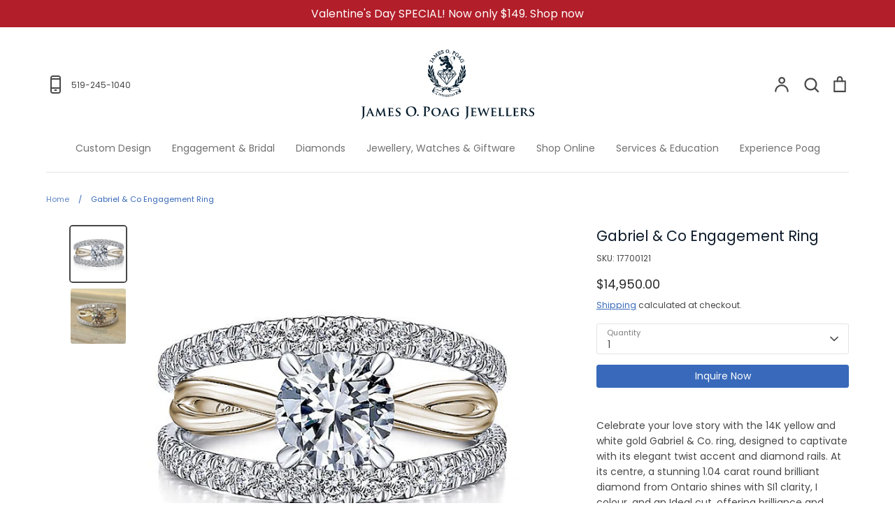

--- FILE ---
content_type: image/svg+xml
request_url: https://poags.com/cdn/shop/files/JamesOPoag_Logo_PMS296_vertical_500x.svg?v=1687535558
body_size: 14362
content:
<svg enable-background="new 0 0 792 327.4" viewBox="0 0 792 327.4" xmlns="http://www.w3.org/2000/svg"><g fill="#051c2c"><path d="m391.8 163.6-42.9-48-.2-1.3 7.2-14 1-.6h69.5l1 .6 8.4 14-.1 1.3-42 48zm-40.7-48.9 41.6 46.5 40.7-46.4-7.6-12.8h-68.2z"/><path d="m349.7 113.8h85v2.3h-85z"/><path d="m391.6 163.3-17.2-48v-.8l5.6-14 2.1.8-5.5 13.6 15.9 44.6 15.8-44.7-4.2-13.6 2.2-.7 4.3 13.9v.7l-17 48z"/><path d="m421.8 116.1-16.3-13.6-12.1 13.2h-1.7l-10.8-13.3-19.1 13.5-1.6-.2-6.8-9 1.8-1.4 6.1 8.1 19.1-13.5 1.5.2 10.7 13.1 11.9-13.1 1.6-.1 16.3 13.5 6.7-7.8 1.7 1.5-7.5 8.6z"/><path d="m383.1 139.8-19.3-20.1 6.3 16.6-2.1.8-8.3-21.8 1.9-1.2 21.9 22.9 8-22.5h2.1l8 22.3 20-22.3 1.9 1.1-6.9 21.6-2.2-.7 5.3-16.5-17.8 19.8-1.9-.4-7.6-21.1-7.6 21.2z"/><path d="m315.3 75.8c2.2 3.9 2.8 10 2.7 13.7s1.5 8.8 1.9 9.7.3-5.1.3-5.1c-.7-8.9 1-13.6 3.4-16s4.3-6.7 4.3-6.7c1.5 4.3.9 10.1.3 13.3-.6 3.1-3.3 6.6-5.2 10.3s-1.2 4.5 0 5.5-.4 4-.4 7.6.6 4 .6 4 .4-.7.7-1.9.3-4 1.3-10.3 7.2-10.7 7.2-10.7.4 2.5.1 7.8c-.3 5.2-4.5 10.7-6.7 13.4s-1.2 7.8-1.2 7.8c2.8.1 1.3 5.5 1.3 5.5 1 5.7 4 9.8 4 9.8.3-1.8 0-4.8 0-4.8-4.9-13.9-.6-19.1 1.3-24.2s2.7-3.6 2.7-2.8c0 .7.3 1.3.9 3.9.6 2.5 1 4.5 1 4.5 1.3 10.6-3.9 18.6-3.9 18.6l-.3 5.1c3.9 2.5 1.6 6.1 1.6 6.1 1 3.6 6.4 8.9 6.4 8.9.3-3.3-.1-2.2-3-9.5-2.8-7.3-.1-13.7 0-16.6.1-2.8 1.9-6 1.8-3.9s1.6 5.1 1.6 5.1c2.2 6 2.4 16.8 2.2 23.1-.1 6.3 2.2 7.3 2.2 7.3 2.1-.6 2.7 1.9 3.1 3.1s4.8 5.2 5.7 4.8-3.4-4.6-3.4-4.6c-9.1-8.2-4.5-22.5-4.5-22.5s1.2 1 3.4 4.8c2.2 3.7 4.9 6.3 5.2 13.9s4.8 11.5 4.8 11.5 1.2 1.9 2.7.1c1.7-2.1 3.5-.5 3 1.5-.4 2.1 1.1 3.2 1.1 3.2 4 2.2 14.8 5.8 14.8 5.8s3-4 7.2-2.1 4.2 0 8.4.1 4.6 3.1 4.6 3.1c4 0 19.8-6.6 19.7-7-.2-.4-1.3-3.6.4-4.5 1.8-.9 3.3 2.1 3.3 2.1s5.1-3 6.3-13.6 5.8-13.4 7-15.5 1.9-1.5 1.9-1.5c-.6 1.6-.6 5.2-.6 5.2.4 5.4-.4 10.7-2.4 13.7-1.9 3-3.4 6.4-2.4 5.5s5.4-4.2 5.4-4.2c-1.2-3.6 2.4-3.3 2.4-3.3 1.6-2.4 1.5-5.1.4-12.2-1-7.2 3.4-14.9 4.2-17.6.7-2.7 1.5-4.3 1.6-2.2s1.2 4.8 1.2 4.8c2.7 9.2-1.3 17.3-2.8 19.5s-.9 4.2-.9 4.2c2.2-2.4 6.9-9.8 6.9-9.8-1.9-3.1 1.2-4.8 1.2-4.8.9-2.4 0-4.2 0-4.2-7.2-14.8-.9-28.2-.9-26.1s1.3 3.6 3.1 7.6 2.1 10.6.9 13.7-.9 7.2-.9 7.2c1.8-2.4 3.7-8.9 3.7-8.9-.7-3.3 1.3-4.6 1.3-4.6 0-4-3.6-12.2-6-16.7s1.3-11 1.3-11 .1 1.2 2.2 4.9 3.3 5.5 3.7 8.4c.5 2.8.3 11.5 1 8.6.7-2.8 1.9-8.8 1.9-8.8-3-3.1-1-4.2-1-4.2s1.3-.3-3.6-10.1-.5-18.8-.5-18.8c.1 1.6 1.6 3.7 1.6 3.7 3.4 5.2 5.5 10 4.5 15.7s.1 7.3.1 7.3 2.4-2.8 2.1-11 5.1-16.6 5.1-16.6c.1 1.9 1 4.5 1 4.5 3 6 1.8 14.3-1 16.7s-5.7 8.4-5.7 8.4c2.1 2.2-.9 4.2-.9 4.2s-2.5 8.8-2.7 10.7c-.1 1.9 0 2.7 0 2.7 1-.4 3.4-3.9 4.2-10.3.7-6.4 6.6-11.2 8.4-13.4s2.1-1.6 2.1-1.6l-.1 7.3c.6 9.1-6 13.6-9.1 15.7s-5.5 3.4-5.4 5.8-1.9 2.5-2.2 3.4-5.2 10.4-5.2 10.4 4 .4 6.4-7.8 13-14.6 15.1-16.1 2.1.4 2.1.4c-2.1 1.9-2.2 7.5-2.2 7.5-1.3 9.2-11.6 14.6-15.7 15.5-4 .9-5.1 2.7-5.1 2.7 1 3-3.9 3.4-3.9 3.4-1 1.9-8.5 12.4-8.5 12.4 1.5 0 3.3-1.6 6.4-5.7 3.1-4 7.6-7.8 14.3-9.8 6.7-2.1 4.3-1.5 4.3-1.5s-.9 0-4.5 8.8-10.1 10.6-13.3 10.4c-3.1-.2-7.7.3-7.7.3-1.5 3.9-4.8 2.1-4.8 2.1l-3.3 3s2.2-.1 4.3-.1 6.7-.1 9.2-.9c2.5-.7 1.8 0 1.8 0-8.6 15.8-26.1 10.7-26.1 10.7s1 1.9-1 2.4c-2.1.4-3.1-2.2-3.1-2.2-6.1 2.8-16.8 6.6-16.8 6.6 10 3 12.2 0 25.1-3.6 12.8-3.6 21.6 3.4 22.4 6.7.5 2.1 1.6 6 2.8 7.9s2.1 2.5 2.1 2.5c2.2 6.1-5.7 10.7-11.9 12.1-6.3 1.3-10.1 5.4-10.1 5.4-.9-3.3 2.5-8.9 2.5-8.9-3.1-.9-6-.3-6-.3 1.8-4.2 2.8-3.6 8.8-5.7s7.8-5.2 7.8-5.2c-1.3-5.8-13.3-1.8-23.3 1.5s-16-1.5-18.5-3-4.5-1.8-4.5-1.8c6 5.8 7.3 10.6 7.3 10.6l-3.6 1.3c-1.3-3.1-3.7-13.4-15.2-13.4s-16.4 14-16.4 14l-2.8-2.5c.9-3 5.7-8.6 5.7-8.6-11.2 6-23.7 1.6-26.5.1s-7.3-4-12.1-2.7-.1 6.3 2.8 7.2c3 .9 9.1 2.7 11.2 3.7s2.8 2.2 2.7 3.1-2.5 1.3-4.5 1.3c-1.9 0-3 .3-2.1 1.3s.7 4.6.6 6.6c-.1 1.9-1 2.7-1 2.7-.7-1.8-5.7-6.6-8.2-8.4s-6.9-.9-10.4-4.3c-3.6-3.4-2.2-8.1 0-10s2.7-3.9 2.7-3.9c3.4-8.4 8.2-9.7 8.2-9.7 12.2-4.5 21 2.1 24.8 3.6 3.7 1.5 8.1.7 11 .6 3-.1 3.1-.9 3.1-.9-5.2-2.5-14.6-6.1-14.6-6.1-6 4.2-4.5-.4-4.5-.4-4.8.6-10.7.1-13.4-.7-2.7-.9-8.1-5.7-12.4-8.5s-3.3-2.8-2.5-2.7c.7.1 1.2.3 8.1 1.2s11.8 4.2 14.5 5.8 2.5 1.8 3.1 1.6c.6-.1 0-.9 0-.9-3.4-1.9-10.6-8.6-10.6-8.6-1.5.4-4-.3-4-.3-2.7 3-3-1.5-3-1.5-1.9-1.5-3.7-2.2-3.7-2.2-9.1-2.1-13.6-6.9-14.6-9.7s-3.6-5.4-5.5-7.9-.4-1.8 1.6-1c2.1.7 2.1.4 6.4 2.5s8.1 8.8 10.9 12.2 3.9 3.3 6 4.5 1-1 .7-1.8c-.3-.7-2.4-3.3-5.2-6.1s-5.4-6.7-5.4-6.7c-1.8-.3-3.1-1.9-3.1-1.9-3-4.8-7.3-6.1-7.3-6.1-9.7-2.1-11.9-10.4-12.2-14.2-.3-3.7-1.9-6.7-1.9-6.7 8.6 1.6 14.2 10.4 16.3 14.8 2.1 4.3 3.3 7.5 4.9 9.4s1-.7 1-.7c-1.5-2.4-4.3-11-4.3-11-4.2-1.6-2.8-5.1-2.8-5.1-2.2-2.4-5.2-4.6-5.2-4.6-6.3-3.6-8.2-9.5-8.2-13.9 0-4.3-.7-9.8-.7-9.8l3.6 3c6.6 5.5 9.5 18.5 10.1 21.2s1.5 2.2 1.5 2.2-1.3-14-8.1-24.3c-6.8-10.4-3.4-15.7-2.8-17.1.6-1.5 1-4.2 1-4.2s.7.4 2.9 4.3zm72.3 99.8s-5.4-2.1-5.8 3.3 4.9 3.7 5.2 3.7-1-1.4-.3-3 1-3.1.9-4zm2.6 3.3s-1.7.2-1.6 1.6.7 1.1 1.4.4 1.2 0 1.4-1.3.5-3.1-.1-3.3-1.5-1.3-1.1 2.6zm3-1.9c-.7.6-.2 2.1.8 3.7s.7 1.8 1.7 1.9 3.2.2 3.3-3.6-4.3-3.1-4.3-3.1-.8.5-1.5 1.1zm21.3 6.6c1.7 0 .5.8.5.8s-1.4.6-3.7.3-2.9-.1-2.9-.1 1.1 1.1 2.7 2.3.7 1.8.7 1.8c4.7 3.4 7.7 2 11.9 1.1 4.3-.9 13.2-4.7 18.2-5.1s6.2 1.5 7.5 2.3.6-.2.9-2.3-.5-3.7-.5-3.7c-3.6-5.3-17.3-7-24.4-3.2s-14.4 3.5-14.4 3.5c-.7 2 1.8 2.3 3.5 2.3zm-4.7-1.3s-2.8-.9-3.6-1-.4 1.4 1.1 1.7 2.2 0 2.5-.7zm41.6 5.3s-2.3 4.9-10.9 8.6c0 0-2.6.4-4.3 1.4 0 0 .2.6 1.8.9s3.2.2 2.6 1.4-1.1 2.2-2.1 3.8 1.1-.6 4.7-.8 8.3-2.4 10-4c0 0 .7-1-.8-1.1s-1.2-.1-2.3-.6-.5-.5-2.1-.4-.9-.4-2.4 0-1.2.5-2.3.5-.5-.7-.5-.7 8.6-4.1 8.6-9zm-93.9.4c6.2 1.7 12.1.6 15.6-.3s1.9-1.7.4-1.5-4.5 1.1-7.7 1 .6-1.1 3.5-1 1.8-.7-.2-1.2-.5-.9 1.6-1.2 1-.5-.2-1.3-1-1 .8-1.3 1.9 0 6.4-.1 2.1-.7 2.3-1.4-.7 0-3.8.2-8.9-.1-13.1-.9-6-4.7-16.4-4.4-11 9.6-11 9.6c5.9-3.7 15.6 2.2 21.8 3.8zm-27.6 7.4s.5 2.4 6.9 4.7 10.3 5.6 10.6 6.8 1.4-.1.3-3.1-1.6-3.6-1.6-3.6 2-2.4 6.4-2.1c0 0-.5-1.5-4-2.3s-13.4-3.6-14.1-8.8c0 0-1.6-1.3-.5 1.7s4.1 4.1 4.8 4.8.7 1.5-.8 1-2.1-1.9-2.4-.6.2 1.5-1.1.7-1.4-2.2-1.7-.9c-.4 1.2-.8 2.4-2.8 1.7zm48.1-12.2c1-.2.6-1-.6-1s-1.8.6-1.8.6"/><path d="m316 56.8-.4-.2 2.6-5.9.4.2-.2.5c-.2.6-.3 1 0 1.4.1.3.6.6 1.5.9l6.7 3c1 .5 1.8.9 2.4 1.5.3.3.5.5.7.9.2.3.4.7.5 1s.1.7.1 1.1-.1.8-.3 1.2c-.1.3-.3.6-.5.8s-.4.4-.6.5-.4.2-.7.2c-.2 0-.4 0-.6-.1s-.3-.2-.4-.3-.2-.2-.2-.4c0-.1-.1-.3 0-.4 0-.1.1-.3.1-.4s.1-.2.2-.3.2-.2.3-.2c.1-.1.3-.1.5-.1h.9c.4 0 .7-.1.8-.4 0-.1.1-.2 0-.3s-.1-.2-.2-.4c-.1-.1-.2-.3-.4-.4s-.4-.3-.7-.4l-9.4-4.1c-.3-.1-.6-.3-.8-.3-.2-.1-.4-.1-.5-.1s-.3 0-.4 0-.2.1-.3.2c-.3.2-.5.5-.6.8z"/><path d="m328 64.3c-.3 0-.5-.1-.7-.2s-.4-.2-.6-.4c-.1-.2-.2-.3-.3-.5s-.1-.4-.1-.6.1-.3.1-.5c.1-.1.1-.2.2-.3s.2-.3.4-.3c.2-.1.4-.1.7-.2h1c.1 0 .4 0 .5-.1v-.1s0-.1-.1-.2-.2-.2-.3-.3-.4-.2-.6-.3l-9.4-4.1c-.3-.1-.6-.2-.8-.3s-.3-.1-.4-.1-.1 0-.2 0-.2.1-.2.1c-.2.2-.4.4-.5.7l-.4.8-1.1-.5 2.9-6.6 1.1.5-.4.9c-.2.5-.2.8-.1 1.1 0 0 .2.3 1.3.8l6.7 3c1.1.5 1.9 1 2.5 1.5.3.3.5.6.8.9.2.4.4.7.5 1.1s.2.8.1 1.3c0 .4-.1.9-.3 1.3s-.4.7-.6.9-.5.4-.7.6c-.3.1-.5.2-.8.2-.1-.1-.2-.1-.2-.1zm.6-2.3c-.3 0-.5 0-.7 0s-.3.1-.4.1-.1.1-.1.1c0 .1-.1.1-.1.2s-.1.2-.1.3v.2c0 .1.1.2.1.2.1.1.2.1.3.2s.3.1.5.1.3-.1.5-.1c.2-.1.4-.2.5-.4.2-.2.3-.4.4-.7.1-.2.1-.4.2-.6-.2.2-.5.3-1 .3 0 .1-.1.1-.1.1zm-11.1-7.2h.2c.2 0 .4.1.6.2s.5.2.8.3l9.4 4.1c.3.1.6.3.8.4s.3.3.5.4c0-.1 0-.1 0-.2-.1-.3-.2-.6-.4-.9s-.4-.6-.6-.8c-.5-.5-1.2-.9-2.3-1.4l-6.7-3c-.9-.4-1.4-.8-1.6-1.1-.1-.1-.1-.3-.2-.4l-1.1 2.5c.1-.1.2-.2.4-.2-.1.1.1.1.2.1z"/><path d="m333 45.5-3.2 4.8 1.4 2.2c.3.5.6.9.9 1 .1.1.2.1.3.1s.2 0 .4-.1c.1-.1.3-.2.5-.3.2-.2.4-.4.6-.7l.3.2-2.6 3.9-.3-.2c.3-.6.4-1 .3-1.3 0-.3-.2-.6-.3-.9-.2-.4-.4-.8-.8-1.3l-7.3-11.3.2-.3 13.3 2.6c.5.1 1 .2 1.4.2s.7 0 .9-.1.5-.2.6-.3c.2-.1.4-.3.5-.6l.3.2-3.3 4.9-.3-.2c.2-.3.3-.5.3-.7.1-.2.1-.4.1-.5s0-.3-.1-.4-.1-.2-.2-.3-.3-.2-.6-.3-.6-.2-.9-.2zm-.8-.2-6.5-1.3 3.6 5.6z"/><path d="m331.6 57.4-.9-.6.1-.3c.3-.7.3-1 .3-1 0-.2-.1-.5-.3-.8-.2-.4-.4-.8-.7-1.3l-7.4-11.5.5-.7 13.5 2.7c.5.1 1 .2 1.3.2h.8c.2 0 .4-.1.5-.2.2-.1.3-.3.5-.5l.2-.3 1 .7-3.7 5.6-1-.7.2-.3c.1-.2.2-.4.3-.6s.1-.3.1-.4 0-.1 0-.2c0 0-.1-.1-.1-.1-.1-.1-.2-.1-.5-.2-.2-.1-.5-.1-.9-.2l-2-.4-3 4.4 1.3 2c.4.6.6.8.8.9.1 0 .1.1.2.1h.1c.1 0 .2-.1.4-.2s.4-.4.6-.6l.2-.3 1 .6zm-8-15.5 7.1 10.9c.3.5.6 1 .8 1.3.2.4.3.8.4 1.1v.3l1.1-1.6s0 0-.1 0c-.2.1-.4.1-.6.1s-.3-.1-.4-.2c-.3-.2-.6-.6-1-1.2l-1.5-2.4 3.5-5.3 2.6.5c.4.1.7.2 1 .2.3.1.5.2.7.3.1.1.3.2.3.4.1.2.1.3.1.5l1.7-2.6c-.1 0-.2.1-.3.1-.3.1-.6.1-1 .1s-.9-.1-1.4-.2zm5.7 8.4-4.4-6.8 7.9 1.6zm-2.8-5.7 2.8 4.3 2.2-3.3z"/><path d="m347.8 36.3-12.7-5.6 6.7 7.5c.6.7 1.1 1.1 1.4 1.1.4.1.8-.1 1.3-.5l.4-.4.3.3-3.9 3.5-.3-.3.4-.4c.5-.4.7-.9.6-1.3 0-.3-.3-.7-.9-1.4l-6.5-7.4c-.4-.5-.8-.8-1.1-.9-.1 0-.2-.1-.4-.1-.1 0-.3 0-.4.1-.2.1-.3.1-.5.2s-.4.3-.6.5l-.3-.3 3.2-2.8 11.9 5.2-3.8-12.4 3.2-2.8.3.3-.4.3c-.5.4-.7.9-.6 1.3 0 .3.3.7.9 1.4l6.5 7.4c.6.7 1.1 1.1 1.4 1.1.4.1.8-.1 1.3-.5l.4-.3.3.3-4.8 4.2-.3-.3.4-.4c.5-.4.7-.9.6-1.3 0-.3-.3-.7-.9-1.4l-6.7-7.5 4 13.3z"/><path d="m341.1 42.7-.8-.9.7-.6c.4-.3.5-.7.5-1 0-.1-.1-.4-.8-1.2l-6.5-7.4c-.5-.5-.8-.8-1-.8-.1 0-.2-.1-.2-.1-.1 0-.2 0-.3 0s-.3.1-.4.2c-.2.1-.4.2-.6.4l-.3.3-.8-.9 3.7-3.2 11.3 5-3.6-11.8 3.7-3.2.8.9-.7.6c-.4.3-.5.7-.5 1 0 .1.1.4.8 1.2l6.5 7.4c.8.9 1.1 1 1.1 1 .3 0 .6-.1 1-.4l.7-.6.8.9-5.4 4.7-.8-.9.7-.6c.4-.3.5-.7.5-1 0-.1-.1-.3-.8-1.2l-5.5-6.2 3.6 11.8-.6.6-11.3-5 5.5 6.2c.8.9 1.1 1 1.1 1 .3 0 .6-.1 1-.4l.7-.6.8.9zm-8.1-12.6h.1c.2 0 .3.1.5.1.4.2.8.5 1.3 1l6.5 7.4c.6.7.9 1.2 1 1.6v.5l1.1-1c-.1 0-.2 0-.3 0-.4-.1-.9-.4-1.6-1.2l-7.8-8.8 14 6.2-4.4-14.6 7.6 8.7c.8.9 1 1.4 1 1.6v.5l2-1.8c-.1 0-.2 0-.3 0-.4 0-.9-.4-1.6-1.2l-6.5-7.4c-.6-.7-.9-1.2-1-1.6 0-.2 0-.4 0-.5l-1.6 1.4 3.9 12.9-12.4-5.4-1.7 1.5c0 .1.1.1.2.1z"/><path d="m354.5 14 2.7 5.3 2.9-1.5c.4-.2.8-.4 1-.7.2-.2.4-.4.4-.7.1-.2.1-.5 0-.8s-.2-.6-.3-.9l.4-.2 2.4 4.6-.4.2c-.2-.3-.4-.5-.6-.7s-.3-.3-.4-.4-.2-.2-.4-.2c-.1 0-.3-.1-.5 0-.2 0-.4.1-.6.1-.2.1-.5.2-.7.3l-2.9 1.5 2.3 4.4c.3.6.5.9.6 1 .1 0 .1.1.2.1h.2c.1 0 .2 0 .3-.1.1 0 .3-.1.5-.2l2.3-1.2c.4-.2.7-.4.9-.5.2-.2.5-.3.6-.5.2-.2.3-.3.4-.5s.2-.4.3-.6c.1-.3.2-.7.2-1.1s.1-.9.1-1.4l.4-.2.6 3.9-10.3 5.3-.2-.4.5-.2c.1-.1.2-.1.4-.2.1-.1.2-.2.3-.3s.2-.3.2-.4c.1-.1.1-.3 0-.4 0-.2-.2-.7-.5-1.3l-4.5-8.7c-.4-.8-.8-1.3-1.1-1.4-.4-.1-.8-.1-1.4.2l-.5.2-.2-.4 10.3-5.3 1.5 2.9-.2.1c-.3-.3-.5-.6-.7-.8s-.4-.3-.5-.4c-.2-.1-.3-.2-.5-.2s-.3 0-.5 0c-.3 0-.8.2-1.5.6z"/><path d="m357.1 29.1-.5-1.1.8-.4c.1-.1.2-.1.3-.2s.2-.2.2-.3c.1-.1.1-.2.2-.3 0-.1 0-.2 0-.2 0-.1-.1-.4-.5-1.2l-4.5-8.7c-.6-1.1-.8-1.2-.9-1.3-.2-.1-.6 0-1.1.2l-.8.4-.5-1.1 11-5.7 1.9 3.6-.9.4-.2-.2c-.2-.3-.5-.5-.6-.7-.2-.2-.3-.3-.5-.4-.1-.1-.2-.1-.4-.1-.1 0-.3 0-.5 0s-.5.1-1.3.5l-3.3 1.7 2.4 4.6 2.6-1.3c.4-.2.7-.4.9-.6s.3-.3.3-.5 0-.4 0-.6c-.1-.2-.2-.5-.3-.9l-.1-.3 1-.5 2.8 5.3-1 .5-.2-.3c-.2-.3-.4-.5-.5-.7-.2-.2-.3-.3-.3-.3-.1-.1-.2-.1-.3-.1s-.2 0-.3 0-.3 0-.5.1-.4.2-.7.3l-2.6 1.3 2.1 4.1c.4.8.5.9.6.9 0 0 .1 0 .1.1h.3c.1 0 .3-.1.4-.2l2.3-1.2c.4-.2.7-.4.9-.5s.4-.3.6-.4c.1-.1.2-.3.3-.4.1-.2.2-.4.2-.6.1-.3.2-.6.2-1s.1-.8.1-1.4v-.2l1.1-.6.7 4.7zm-4.8-14.4c.1 0 .2 0 .3.1.4.2.8.7 1.3 1.6l4.5 8.7c.5.9.6 1.3.6 1.5s0 .4-.1.6c0 .1-.1.2-.1.3l8.4-4.4-.3-1.8c-.1.3-.1.6-.2.9s-.2.5-.3.7-.3.4-.5.6-.4.3-.7.5-.6.3-1 .6l-2.3 1.2c-.2.1-.4.2-.5.2-.2.1-.3.1-.4.1-.2 0-.3 0-.4-.1-.1 0-.2-.1-.3-.2s-.3-.3-.7-1.2l-2.5-4.7 3.3-1.7c.3-.2.6-.3.8-.3.3-.1.5-.1.7-.1s.4 0 .6.1.3.1.5.2l-.9-1.8c0 .1 0 .3-.1.4-.1.3-.3.6-.6.9-.3.2-.6.5-1.1.7l-3.3 1.7-3.1-6 4-2.1c.7-.4 1.2-.6 1.6-.6h.7c.2 0 .4.1.6.2 0 0 .1 0 .1.1l-.6-1.1z"/><path d="m374.6 5.3 1.4 5-.4.1c-.4-.9-.9-1.6-1.3-2.1-.2-.2-.5-.4-.8-.6s-.6-.3-1-.4c-.3-.1-.7-.1-1-.1s-.7.1-1 .1c-.4.1-.7.3-1 .5s-.5.5-.7.7c-.2.3-.3.6-.3.9v.9c.1.4.3.7.6 1 .3.2.6.4 1 .6s.8.3 1.3.4 1 .2 1.6.3c.7.1 1.3.3 1.9.4s1.1.3 1.6.6c.5.2.9.5 1.3.9s.6.9.8 1.5c.2.5.2 1.1.1 1.6-.1.6-.3 1.1-.6 1.5-.3.5-.7.9-1.2 1.3s-1.1.7-1.7.9c-.2.1-.5.1-.6.2-.2 0-.4.1-.5.1-.2 0-.4 0-.5 0-.2 0-.4 0-.7 0-.2 0-.4 0-.6 0s-.4 0-.5 0c-.2 0-.3 0-.4 0s-.2 0-.2 0c-.2.1-.3.1-.4.3-.1.1-.1.4 0 .7l-.4.1-1.4-5 .4-.1c.2.5.5.9.7 1.3s.5.6.7.9c.2.2.5.4.8.5s.6.3 1 .3c.4.1.7.1 1.1.1s.8-.1 1.1-.2c.4-.1.8-.3 1.1-.5s.6-.5.8-.8.3-.6.4-.9c0-.3 0-.6-.1-1-.1-.5-.3-.8-.6-1.1s-.6-.5-1-.6c-.4-.2-.8-.3-1.3-.4s-1-.2-1.6-.4-1.2-.3-1.8-.5c-.6-.1-1.1-.3-1.6-.6-.5-.2-.9-.5-1.3-.9s-.6-.9-.8-1.5c-.1-.5-.2-1-.1-1.5s.3-1 .5-1.5c.3-.5.6-.9 1.1-1.2s1-.6 1.6-.8c.8-.2 1.6-.3 2.6-.1.4.1.7.1.9 0s.3-.2.4-.3.1-.4.1-.7z"/><path d="m370.1 23.3-1.6-5.7 1.1-.3.1.3c.2.5.5.9.7 1.2s.4.6.6.8.4.3.7.5c.3.1.6.2.9.3s.7.1 1 .1c.4 0 .7-.1 1-.2.4-.1.7-.3 1-.5s.5-.4.7-.7c.2-.2.3-.5.3-.8s0-.5 0-.8c-.1-.4-.3-.7-.5-.9s-.5-.4-.9-.5-.8-.3-1.3-.4-1-.2-1.6-.4-1.2-.3-1.8-.5c-.6-.1-1.2-.3-1.7-.6s-1-.6-1.4-1-.7-1-.9-1.6-.2-1.1-.1-1.7.3-1.1.6-1.6.7-.9 1.2-1.3 1.1-.7 1.7-.9c.8-.2 1.7-.3 2.8-.1.5.1.7.1.8 0 .1 0 .2-.1.2-.1s.1-.1 0-.5v-.3l1.1-.3 1.6 5.7-1.1.3-.1-.3c-.4-.9-.8-1.5-1.3-2-.2-.2-.5-.4-.7-.5-.3-.1-.6-.2-.9-.3s-.6-.1-.9-.1-.6 0-.9.1-.6.2-.8.4-.4.4-.6.6c-.1.2-.2.5-.3.7v.7c.1.3.2.6.5.8.2.2.5.4.9.5s.8.3 1.3.4 1 .2 1.6.3c.7.1 1.3.3 1.9.4s1.2.3 1.7.6 1 .6 1.4 1 .7 1 .9 1.7c.2.6.2 1.2.1 1.8s-.3 1.2-.6 1.7-.8 1-1.3 1.4-1.2.7-1.9.9c-.3.1-.5.1-.7.2-.2 0-.4.1-.6.1s-.4 0-.6 0-.4 0-.7 0c-.2 0-.4 0-.5 0-.2 0-.4 0-.5 0h-.4c-.1 0-.1 0-.1 0-.1 0-.1.1-.1.1s-.1.1 0 .5v.3zm-.3-4.1.7 2.5c.1-.2.3-.4.6-.4h.3.4.5.6.7.5c.2 0 .3-.1.5-.1s.4-.1.6-.2c.6-.2 1.2-.4 1.6-.8.5-.3.8-.7 1.1-1.2.3-.4.4-.9.5-1.4s0-1-.1-1.5c-.2-.6-.4-1-.7-1.4-.3-.3-.7-.6-1.2-.8s-1-.4-1.6-.5-1.2-.3-1.9-.4c-.6-.1-1.1-.2-1.6-.3s-1-.3-1.4-.4c-.4-.2-.8-.4-1.1-.7s-.6-.7-.7-1.1c-.1-.3-.1-.7-.1-1 .1-.4.2-.7.4-1s.5-.6.8-.8.7-.4 1.1-.5.7-.2 1.1-.2.8 0 1.1.1c.4.1.7.2 1.1.4.3.2.7.4.9.7.2.2.4.5.6.8l-.7-2.5v.1c-.1.2-.4.4-.6.5s-.6.1-1.1 0c-.9-.1-1.7-.1-2.4.1-.6.2-1.1.4-1.5.7s-.8.7-1 1.1-.4.9-.5 1.3c-.1.5 0 .9.1 1.4.2.5.4 1 .7 1.3s.7.6 1.1.8c.5.2 1 .4 1.5.5.6.1 1.2.3 1.8.5.6.1 1.1.3 1.6.4s1 .2 1.4.4.8.4 1.1.7.6.7.7 1.3c.1.4.1.7.1 1.1-.1.4-.2.7-.4 1.1-.2.3-.5.6-.9.9s-.8.5-1.3.6c-.4.1-.8.2-1.2.2s-.8 0-1.2-.1-.7-.2-1.1-.4c-.3-.2-.7-.4-.9-.6-.1-.5-.4-.8-.6-1.2z"/><path d="m396.1 3.2c1.9.1 3.6.9 5 2.4s2 3.4 2 5.6c-.1 2.3-.8 4.2-2.3 5.6-1.5 1.5-3.3 2.2-5.3 2.1-2.1-.1-3.8-.9-5.2-2.4s-2-3.4-1.9-5.8.9-4.3 2.6-5.8c1.4-1.1 3.1-1.7 5.1-1.7zm-.3.8c-.8 0-1.4.1-2 .4s-1.1.8-1.5 1.3c-.4.6-.7 1.3-1 2.2-.2.8-.4 1.8-.4 2.9s0 2 .2 2.9.5 1.7.8 2.3c.4.6.9 1.1 1.4 1.5.6.4 1.3.6 2 .6s1.3-.1 1.9-.3 1.1-.6 1.6-1.2c.5-.5.8-1.2 1.1-2.1s.4-1.9.5-3.1c0-1.1 0-2.2-.2-3.1s-.5-1.7-.9-2.3-.9-1.1-1.5-1.5c-.4-.3-1.1-.4-2-.5z"/><path d="m395.7 19.3c-.1 0-.2 0-.3 0-2.2-.1-4-.9-5.4-2.5s-2.1-3.6-2-6c.1-2.5 1-4.5 2.7-6 1.5-1.3 3.4-1.9 5.4-1.9 2 .1 3.8.9 5.3 2.5 1.4 1.6 2.2 3.6 2.1 5.9-.1 2.4-.9 4.4-2.4 5.9-1.6 1.4-3.4 2.1-5.4 2.1zm.1-15.7c-1.8 0-3.3.6-4.6 1.7-1.6 1.4-2.4 3.2-2.5 5.5-.1 2.2.5 4.1 1.8 5.5s2.9 2.2 4.9 2.2c2 .1 3.6-.6 5-2s2.2-3.2 2.2-5.4c.1-2.1-.6-3.9-1.9-5.3-1.3-1.5-2.9-2.2-4.7-2.3 0 .1-.1.1-.2.1zm-.2 14.9c-.1 0-.1 0-.2 0-.8 0-1.6-.2-2.2-.6s-1.2-1-1.6-1.6c-.4-.7-.7-1.5-.9-2.4s-.3-1.9-.2-3c0-1.1.2-2.1.4-3 .3-.9.6-1.7 1-2.3.5-.6 1-1.1 1.7-1.5.7-.3 1.4-.5 2.2-.5.9 0 1.6.2 2.3.6s1.2.9 1.6 1.6.7 1.5.9 2.4.3 2 .2 3.2c0 1.2-.2 2.3-.5 3.2s-.7 1.7-1.2 2.2c-.5.6-1.1 1-1.7 1.3-.5.3-1.1.4-1.8.4zm.1-14.1c-.6 0-1.2.1-1.7.4s-1 .7-1.4 1.2-.7 1.2-.9 2-.4 1.7-.4 2.8c0 1 0 2 .2 2.8s.4 1.6.8 2.2.8 1.1 1.3 1.4 1.1.5 1.8.5c.6 0 1.2-.1 1.8-.3.5-.2 1-.6 1.4-1.1s.8-1.2 1-2c.3-.8.4-1.8.4-3 0-1.1 0-2.1-.2-3s-.4-1.6-.8-2.2-.8-1-1.3-1.3-1.2-.5-1.9-.5c0 .1-.1.1-.1.1z"/><path d="m407.2 17.8c.2 0 .3.1.4.2s.2.2.3.3.1.3.2.4v.5c0 .2-.1.3-.2.4s-.2.2-.3.3-.3.1-.4.2c-.2 0-.3 0-.5 0s-.3-.1-.4-.2-.2-.2-.3-.3-.1-.3-.2-.4c0-.2 0-.3 0-.5s.1-.3.2-.5c.1-.1.2-.2.3-.3s.3-.1.4-.2c.1 0 .3 0 .5.1z"/><path d="m406.9 20.6c-.1 0-.2 0-.3 0-.2 0-.4-.1-.6-.3-.2-.1-.3-.3-.4-.4-.1-.2-.2-.4-.2-.6s-.1-.4 0-.7c0-.2.1-.4.3-.6.1-.2.3-.3.4-.4.2-.1.4-.2.6-.2h.6c.2 0 .4.1.6.2s.3.3.4.4c.1.2.2.4.2.6v.7c0 .2-.1.4-.3.6-.1.2-.3.3-.4.4-.2.1-.4.2-.6.2-.1.1-.2.1-.3.1zm0-2.5c-.1 0-.1 0-.2 0s-.2.1-.3.1c-.1.1-.2.1-.2.2-.1.1-.1.2-.1.3v.3c0 .1.1.2.1.3s.1.2.2.2c.1.1.2.1.3.1h.3c.1 0 .2-.1.3-.1.1-.1.2-.1.2-.2.1-.1.1-.2.1-.3s0-.2 0-.3-.1-.2-.1-.3c-.1-.1-.1-.2-.2-.2-.1-.1-.2-.1-.3-.1 0 0 0 0-.1 0z"/><path d="m423.2 17.7-1.8 4c-.4.9-.6 1.4-.5 1.7.1.4.4.7.9 1l.5.2-.2.4-5.8-2.7.2-.4.5.2c.3.1.6.2.8.2s.5-.1.7-.2c.2-.2.5-.6.9-1.4l4.1-8.8c.4-.9.6-1.4.5-1.7-.1-.4-.4-.7-1-1l-.5-.2.2-.4 5 2.3c1.2.6 2.1 1.1 2.7 1.7.3.3.5.6.7 1s.3.7.4 1.1.1.8.1 1.2-.1.8-.3 1.2c-.3.6-.6 1-1 1.4s-.9.6-1.4.8-1.1.2-1.7.2c-.6-.1-1.2-.2-1.9-.6-.6-.1-1.3-.6-2.1-1.2zm.3-.5c.3.2.6.4.9.6s.5.3.7.4c.3.2.7.2 1.1.2s.7-.1 1.1-.2c.4-.2.7-.4 1-.7s.6-.6.7-1.1c.2-.5.4-1 .4-1.4 0-.5 0-.9-.1-1.3s-.3-.7-.6-1-.6-.6-1-.7c-.2-.1-.4-.2-.6-.2-.2-.1-.5-.1-.8-.2z"/><path d="m422.4 25.5-6.5-3 .5-1.1.9.4c.2.1.4.2.6.2s.3 0 .5-.1c.1 0 .3-.2.7-1.2l4.1-8.8c.5-1.1.5-1.4.4-1.5-.1-.3-.3-.5-.7-.7l-.9-.4.5-1.1 5.3 2.5c1.3.6 2.2 1.2 2.8 1.8.3.3.6.7.8 1 .2.4.4.8.5 1.2s.1.9.1 1.3c0 .5-.2.9-.4 1.4-.3.6-.6 1.1-1.1 1.5-.4.4-.9.7-1.5.9s-1.2.2-1.8.2c-.7-.1-1.3-.3-2-.6-.6-.3-1.2-.6-1.8-1.1l-1.6 3.5c-.5 1.1-.5 1.4-.4 1.4.1.3.3.5.7.7l.9.4zm-4.2-2.8 2.5 1.2c-.1-.1-.1-.2-.1-.4-.1-.2-.1-.7.5-2l2-4.4 2.8-6.1.3.1c.3.1.6.1.8.2.3.1.5.2.7.2.4.2.8.5 1.2.8.3.3.6.7.7 1.2.1.4.2.9.2 1.4s-.2 1-.4 1.6c-.2.5-.5.9-.8 1.2s-.7.6-1.1.7c-.4.2-.8.3-1.2.3-.2 0-.5 0-.7-.1 0 0 .1 0 .1.1.6.3 1.2.5 1.8.5.5.1 1.1 0 1.5-.1.5-.1.9-.4 1.2-.7.4-.3.7-.8.9-1.3.2-.4.3-.7.3-1.1s0-.7-.1-1.1-.2-.7-.4-1-.4-.6-.7-.9c-.6-.5-1.4-1.1-2.6-1.6l-3.3-1.5c.1.1.1.2.1.3.1.4 0 1-.5 2l-4.1 8.8c-.4.9-.7 1.3-1 1.5-.2.1-.4.2-.6.2zm5.8-5.7c.2.1.4.3.6.4.2.2.5.3.6.4.3.1.6.2.9.2.3 0 .6-.1.9-.2s.6-.3.9-.6.5-.6.7-1c.2-.5.3-.9.4-1.3 0-.4 0-.8-.1-1.1s-.3-.6-.5-.9c-.3-.3-.6-.5-.9-.7-.2-.1-.3-.1-.6-.2-.1 0-.3-.1-.5-.1z"/><path d="m443.6 20.2c1.5 1.2 2.4 2.8 2.7 4.8s-.3 3.9-1.6 5.7c-1.4 1.8-3.1 2.9-5.2 3.2s-3.9-.1-5.5-1.4c-1.7-1.3-2.6-2.9-2.8-4.9s.4-4 1.8-5.8c1.4-1.9 3.3-3 5.5-3.2 1.8-.1 3.5.4 5.1 1.6zm-.6.5c-.6-.5-1.2-.7-1.9-.8s-1.3 0-2 .2-1.4.6-2.1 1.2-1.4 1.3-2 2.1-1.1 1.7-1.5 2.5-.6 1.6-.6 2.4c-.1.7 0 1.4.3 2.1.3.6.7 1.2 1.3 1.7.6.4 1.1.7 1.8.8.6.1 1.3.1 2-.1s1.4-.5 2.1-1.1c.7-.5 1.4-1.3 2.2-2.2.7-.9 1.2-1.8 1.6-2.6s.6-1.6.6-2.4c0-.7-.1-1.4-.4-2.1s-.8-1.2-1.4-1.7z"/><path d="m438.2 34.4c-1.6 0-3.1-.5-4.5-1.5-1.7-1.3-2.7-3.1-3-5.2-.2-2.1.4-4.2 1.8-6.1 1.5-2 3.4-3.1 5.7-3.3 2-.2 3.9.3 5.5 1.6 1.6 1.2 2.6 2.9 2.8 5.1.3 2.1-.3 4.2-1.7 6-1.4 1.9-3.2 3-5.4 3.4-.3 0-.7 0-1.2 0zm1-15.4c-.2 0-.5 0-.7 0-2.1.2-3.8 1.2-5.2 3-1.3 1.8-1.9 3.6-1.7 5.5s1.1 3.5 2.7 4.6c1.5 1.2 3.3 1.6 5.2 1.3s3.6-1.4 4.9-3.1 1.8-3.5 1.6-5.4c-.2-2-1.1-3.5-2.5-4.6-1.4-.8-2.8-1.3-4.3-1.3zm-2.1 14.3c-.3 0-.6 0-1-.1-.7-.2-1.3-.5-1.9-.9-.7-.5-1.2-1.1-1.4-1.8-.3-.7-.4-1.4-.3-2.3.1-.8.3-1.6.7-2.5.4-.8.9-1.7 1.5-2.6.7-.9 1.3-1.6 2.1-2.2.7-.6 1.4-1 2.2-1.3.7-.3 1.5-.3 2.2-.2s1.4.4 2.1.9 1.2 1.1 1.5 1.8.4 1.4.4 2.2c-.1.8-.3 1.6-.7 2.5s-.9 1.8-1.7 2.7c-.7 1-1.5 1.8-2.2 2.3-.8.6-1.5 1-2.2 1.1-.5.3-.9.4-1.3.4zm3.4-13.1c-.4 0-.9.1-1.3.2-.6.2-1.3.6-1.9 1.1-.7.5-1.3 1.2-1.9 2s-1.1 1.6-1.5 2.4c-.3.8-.6 1.5-.6 2.2-.1.7 0 1.3.3 1.9.2.6.6 1.1 1.2 1.5.5.4 1.1.6 1.6.8.6.1 1.2.1 1.8 0 .6-.2 1.3-.5 2-1s1.4-1.2 2.1-2.2c.7-.9 1.2-1.7 1.6-2.6.4-.8.6-1.5.6-2.2s-.1-1.3-.3-1.9c-.3-.6-.7-1.1-1.3-1.5s-1.1-.7-1.7-.8c-.4.1-.6.1-.7.1z"/><path d="m451.4 42.2-3.7-4.5-2.5.7c-.6.2-1 .4-1.2.5-.1.1-.2.2-.2.3-.1.1-.1.2-.1.4s.1.3.2.5.3.5.5.8l-.3.3-3-3.6.3-.3c.5.4.8.6 1.1.7.3 0 .6 0 1-.1s.9-.2 1.5-.4l12.9-3.8.1.3-6.3 12c-.3.5-.5.9-.6 1.3-.1.3-.2.6-.2.9s0 .5.1.7.2.4.4.7l-.3.3-3.8-4.6.3-.3c.2.2.4.4.5.5.2.1.3.2.5.2h.4c.1 0 .2-.1.3-.2s.3-.3.4-.5.3-.5.5-.8zm.4-.8 3.1-5.8-6.3 1.9z"/><path d="m451.1 50.3-4.3-5.2.9-.7.2.3c.2.2.3.4.5.5s.3.2.3.2h.2c.1 0 .1 0 .2-.1s.2-.2.3-.4.3-.5.5-.8l1-1.9-3.4-4.1-2.2.7c-.7.2-1 .4-1.1.5-.1 0-.1.1-.1.1v.1c0 .1 0 .2.1.4s.2.4.4.7l.2.3-.9.7-3.5-4.2.9-.7.2.2c.6.5.8.6.9.6.2 0 .5 0 .9-.1s.9-.2 1.4-.3l13.1-3.9.6.7-6.4 12.2c-.3.5-.4.9-.6 1.2-.1.3-.2.6-.2.8s0 .4.1.5c.1.2.2.4.4.6l.2.3zm-2.5-4.2 2 2.4c0-.1 0-.2 0-.4 0-.3.1-.6.2-1s.3-.8.6-1.3l6.1-11.6-12.5 3.7c-.6.2-1.1.3-1.5.4s-.8.1-1.1.1c-.1 0-.2 0-.3-.1l1.2 1.5s0 0 0-.1c0-.2 0-.4.1-.6.1-.1.2-.3.3-.4.3-.2.7-.4 1.4-.6l2.7-.8 4 4.9-1.2 2.3c-.2.4-.4.6-.5.9-.2.3-.3.4-.5.6-.1.1-.3.2-.4.2-.2-.1-.4-.1-.6-.1zm3.3-4-4-4.9 7.8-2.3zm-2.7-4.5 2.5 3.1 2.4-4.5z"/><path d="m471.4 55.7-4.1 2.5-.2-.3c.9-.9 1.4-1.7 1.7-2.6.4-1.2.2-2.4-.4-3.7-.9-1.7-2.2-2.7-4-2.9-1.5-.2-3.1.1-4.6.9-1.3.6-2.3 1.5-3.1 2.5-.4.5-.7.9-.9 1.4s-.4 1-.5 1.5-.1 1 0 1.5.2 1 .5 1.5c.2.5.5.9.9 1.3s.8.7 1.2 1.1l3.9-1.9c.3-.2.6-.3.8-.5.2-.1.3-.3.4-.4s.2-.2.2-.3 0-.2 0-.4c0-.3-.1-.7-.4-1.2l.4-.2 2.6 5.2-.4.2-.1-.2c-.1-.2-.2-.4-.4-.5-.1-.1-.3-.2-.5-.2s-.4 0-.7.1-.6.2-1 .4l-4.1 2.1c-.4-.3-.8-.6-1.1-.9s-.6-.6-.9-.9-.6-.7-.8-1.1-.5-.8-.7-1.2c-1.3-2.6-1.5-5-.5-7.2.7-1.6 1.9-2.9 3.6-3.7.5-.2.9-.4 1.4-.5s1-.2 1.5-.3h1.6c.5.1 1 .1 1.5.3 1.1.3 2 .8 2.8 1.4.8.7 1.4 1.5 1.9 2.6.2.3.3.6.4.8s.2.5.2.7c.1.2.1.5.1.8s.1.6.1 1 .1.7.2.8.2.2.3.2c.2 0 .4 0 .8-.2z"/><path d="m458.7 63-.2-.1c-.4-.3-.8-.6-1.1-.9-.4-.3-.7-.6-1-1s-.6-.7-.8-1.1c-.3-.4-.5-.8-.7-1.3-1.3-2.7-1.5-5.2-.5-7.5.8-1.7 2-3 3.7-3.9.5-.2 1-.4 1.5-.6.5-.1 1.1-.2 1.6-.3h1.6c.5.1 1.1.2 1.6.3 1.1.3 2.1.8 2.9 1.5s1.5 1.6 2 2.7c.2.3.3.6.4.9s.2.5.2.8c.1.2.1.5.2.8 0 .3.1.6.1 1 .1.5.1.7.1.7.1 0 .2.1.6-.1l.3-.1.5 1-4.7 2.9-.5-1 .2-.2c.8-.8 1.4-1.6 1.6-2.4.3-1.1.2-2.2-.4-3.4-.8-1.6-2-2.5-3.7-2.7-1.4-.2-2.9.1-4.4.9-1.2.6-2.2 1.4-3 2.4-.3.4-.6.9-.8 1.3-.2.5-.3.9-.4 1.4s-.1.9 0 1.4.2.9.4 1.4.5.9.8 1.2.6.6 1 .9l3.7-1.8c.3-.2.6-.3.8-.4s.3-.2.4-.3.1-.1.1-.2 0-.2 0-.3 0-.4-.4-1l-.2-.3 1.1-.5 2.9 5.9-1.1.5-.3-.6c-.1-.2-.2-.3-.3-.4s-.2-.1-.3-.1-.3 0-.5.1-.6.2-1 .4zm-2.8-4.1c.1.2.2.4.3.5.2.3.5.7.8 1s.6.6.9.9c.3.2.6.5.9.7l3.9-2c.5-.2.8-.4 1.1-.5s.6-.1.9-.1c.1 0 .2 0 .3.1l-1.2-2.4v.2c0 .2-.1.4-.3.5-.1.1-.3.3-.5.4s-.5.3-.8.5l-4.1 2-.2-.1c-.5-.3-.9-.7-1.3-1.1-.4-.1-.5-.3-.7-.6zm6.1-11.8c-.2 0-.5 0-.7 0-.5 0-1 .1-1.5.3-.5.1-.9.3-1.4.5-1.5.8-2.7 2-3.4 3.5-.9 1.9-.8 4 .2 6.3-.1-.3-.2-.7-.3-1-.1-.5-.1-1.1 0-1.6s.2-1.1.5-1.6c.2-.5.6-1 .9-1.5.8-1.1 1.9-1.9 3.3-2.6 1.6-.8 3.3-1.1 4.9-1 1.9.2 3.3 1.2 4.3 3 0 0 0-.1-.1-.1-.5-1-1.1-1.8-1.9-2.5-.7-.6-1.6-1.1-2.6-1.4-.5-.1-1-.2-1.5-.3-.2 0-.5 0-.7 0zm7.4 6.1c.1.7.1 1.5-.2 2.2-.2.6-.5 1.2-1 1.8l2.1-1.3c-.3-.1-.5-.3-.6-.4-.1-.2-.2-.5-.2-1 0-.4-.1-.7-.1-1 0-.1 0-.2 0-.3z"/><path d="m357.8 210.5-.1.2-3.1-1.4.1-.2.3.1c.3.1.6.2.8 0 .1-.1.3-.3.5-.8l2.2-4.7c.1-.2.1-.3.2-.4 0-.1.1-.2.1-.3s0-.1 0-.2-.1-.1-.1-.2c-.1-.2-.3-.3-.4-.4l-.3-.1.1-.2 3.1 1.4-.1.2-.3-.1c-.3-.1-.6-.1-.8 0-.1.1-.3.3-.5.8l-2.2 4.7c-.1.2-.1.3-.2.4 0 .1-.1.2-.1.3v.2c0 .1.1.1.1.2.1.2.3.3.4.4z"/><path d="m357.8 210.9-3.4-1.6.2-.5.4.2c.2.1.4.1.6 0 0 0 .2-.1.4-.7l2.2-4.7c.1-.2.1-.3.2-.4 0-.1.1-.2.1-.2v-.1s0-.1-.1-.1c-.1-.1-.2-.2-.4-.3l-.4-.2.2-.5 3.4 1.6-.2.5-.4-.2c-.2-.1-.4-.1-.6 0 0 0-.2.1-.4.7l-2.2 4.7c-.1.2-.1.3-.2.4 0 .1-.1.2-.1.2v.1s0 .1.1.1c.1.1.2.2.4.3l.4.2zm-2.2-1.4 1.4.7c-.1-.1-.1-.2-.1-.2 0-.1 0-.2 0-.3s0-.2.1-.3c0-.1.1-.3.2-.4l2.2-4.7c.3-.6.5-.8.6-.8s.2-.1.3-.1l-1.4-.7c.1.1.1.2.1.2v.3c0 .1 0 .2-.1.3 0 .1-.1.3-.2.4l-2.2 4.7c-.3.6-.5.8-.6.8s-.2.1-.3.1z"/><path d="m361.5 203.8 2 .7 2.5 7.3 1.6-4.3c.2-.5.2-.8.2-.9-.1-.2-.3-.4-.6-.5l-.2-.1.1-.2 2.6.9-.1.2-.3-.1c-.3-.1-.6-.1-.8 0-.1.1-.3.3-.4.8l-2.3 6.3-.2-.1-2.8-7.8-1.7 4.6c-.2.5-.2.8-.2.9.1.2.3.4.6.5l.3.1-.1.2-2.6-.9.1-.2.3.1c.3.1.6.1.8 0 .1-.1.3-.3.4-.8l1.9-5.2c-.1-.2-.1-.3-.2-.4 0-.1-.1-.2-.1-.3s-.1-.1-.2-.2-.2-.1-.3-.2-.2-.1-.5-.2z"/><path d="m366 214.2-.5-.2-2.6-7.4-1.5 4.1c-.2.6-.2.7-.2.8.1.1.2.3.5.4l.4.2-.2.6-3-1.1.2-.6.4.2c.3.1.5.1.6 0 0 0 .2-.1.3-.7l1.9-5.1c0-.1-.1-.2-.1-.3-.1-.1-.1-.2-.1-.3s-.1-.1-.1-.2c-.1-.1-.1-.1-.2-.2 0 0-.2-.1-.4-.2l-.2-.1.2-.6 2.3.8 2.4 6.9 1.4-3.8c.2-.6.2-.8.2-.8-.1-.2-.2-.3-.5-.4l-.4-.2.2-.6 3 1.1-.2.6-.4-.2c-.3-.1-.5-.1-.6 0 0 0-.1.1-.3.7zm-3.1-8.7 2.9 8.1 2.2-6.1c.2-.6.4-.8.5-.9s.2-.1.3-.1l-.9-.3c0 .1.1.1.1.2.1.2 0 .5-.2 1.1l-1.7 4.8-2.7-7.7-1.2-.4c.1.1.2.2.2.2.1.1.1.2.2.3s.1.3.2.4v.1l-1.9 5.3c-.2.5-.3.7-.5.9-.1.1-.2.1-.3.1l.9.3c0-.1-.1-.1-.1-.2-.1-.2 0-.5.2-1z"/><path d="m376.9 208.5-.5 1.8h-.1c0-.2 0-.5 0-.7s-.1-.3-.2-.5c-.1-.1-.2-.2-.4-.3s-.3-.2-.6-.2l-1.1-.3-1.5 5.9c-.1.5-.1.8-.1.9.1.2.3.3.6.4l.3.1-.1.2-3.3-.8.1-.2.3.1c.3.1.6 0 .8-.1.1-.1.2-.4.3-.8l1.5-5.9-.9-.2c-.2-.1-.4-.1-.6-.1s-.3 0-.5.1c-.1.1-.3.2-.4.3-.1.2-.2.4-.3.6l-.2-.1.5-1.8z"/><path d="m373.6 216.1-3.6-.9.1-.6.5.1c.3.1.5 0 .6-.1 0 0 .1-.2.3-.7l1.4-5.7-.7-.2c-.2-.1-.4-.1-.6-.1s-.3 0-.4.1-.2.1-.3.3c-.1.1-.2.3-.3.6l-.1.2-.6-.1.5-2.2 6.8 1.7-.5 2.2-.5-.1v-.2c0-.2 0-.4 0-.6s-.1-.3-.1-.4c-.1-.1-.2-.2-.3-.3s-.3-.1-.5-.2l-.9-.2-1.4 5.7c-.2.6-.1.8-.1.8.1.1.2.2.5.3l.5.1zm-2.5-1 1.5.4c-.1-.1-.1-.1-.1-.2-.1-.2-.1-.5.1-1.1l1.5-6.1 1.3.3c.2.1.4.1.6.2s.3.2.4.4c.1.1.1.2.2.4l.2-.8-6-1.5-.2 1s0-.1.1-.1c.1-.2.3-.3.5-.4s.4-.1.6-.1.4 0 .7.1l1.1.3-1.5 6.1c-.2.6-.3.8-.4.9-.4.1-.5.2-.6.2z"/><path d="m380.1 209.5-.5 3.1 1.7.3h.6c.2 0 .3-.1.4-.2s.2-.2.2-.3.1-.3.1-.5h.2l-.4 2.7h-.2c0-.2 0-.4 0-.5s0-.2 0-.3-.1-.1-.1-.2-.1-.1-.2-.2-.2-.1-.3-.1-.3-.1-.4-.1l-1.7-.3-.4 2.6c-.1.3-.1.6-.1.6v.1s0 .1.1.1c0 0 .1.1.2.1s.2 0 .3.1l1.3.2c.2 0 .4.1.6.1h.4c.1 0 .2 0 .3-.1.1 0 .2-.1.3-.2s.3-.2.4-.4c.2-.2.3-.4.5-.6h.2l-1 1.9-6.1-.9v-.2h.3.2.2c.1 0 .1-.1.2-.1s.1-.1.2-.2.1-.4.2-.7l.8-5.1c.1-.5.1-.8 0-.9-.1-.2-.3-.3-.7-.3h-.3v-.2l6.1.9-.3 1.7h-.1c0-.2 0-.4 0-.5s-.1-.3-.1-.4-.1-.2-.2-.2c-.1-.1-.1-.1-.2-.2s-.4-.2-.8-.2z"/><path d="m382.8 217.8-6.4-1 .1-.6.5.1h.2.2c.1 0 .1 0 .2-.1 0 0 .1-.1.1-.1 0-.1.1-.2.2-.7l.8-5.1c.1-.6 0-.8 0-.8-.1-.1-.3-.2-.5-.3l-.5-.1.1-.6 6.4 1-.3 2.1-.5-.1v-.2c0-.2 0-.4 0-.5s0-.2-.1-.3c0-.1-.1-.1-.1-.2 0 0-.1-.1-.2-.2-.1 0-.3-.1-.7-.2l-2-.3-.4 2.7 1.5.2h.6c.1 0 .2-.1.3-.1.1-.1.1-.1.2-.2s.1-.3.1-.5v-.2l.6.1-.5 3.1-.6-.1v-.2c0-.2 0-.3 0-.5 0-.1 0-.2 0-.2s0-.1-.1-.1c0 0-.1-.1-.1-.1-.1 0-.1-.1-.2-.1s-.2-.1-.4-.1l-1.5-.2-.4 2.4c-.1.5-.1.6-.1.6v.1s.1.1.1.1c.1 0 .1 0 .2.1l1.3.2c.2 0 .4.1.6.1h.4c.1 0 .2 0 .3-.1.1 0 .2-.1.3-.2s.3-.2.4-.4.3-.3.5-.6l.1-.1.6.1zm-5.2-1.2 5 .8.5-1c-.2.2-.3.3-.5.4-.1.1-.2.2-.3.2-.1.1-.2.1-.4.1-.1 0-.3 0-.4 0-.2 0-.4 0-.6-.1l-1.3-.2c-.1 0-.2 0-.3-.1-.1 0-.2-.1-.2-.1-.1-.1-.1-.1-.2-.2 0 0 0-.1-.1-.1 0-.1 0-.2 0-.7l.4-2.8 1.9.3c.2 0 .3.1.4.1s.2.1.3.2.2.1.2.2c.1.1.1.2.1.3v.1l.2-1.2c-.1.1-.1.1-.2.2s-.3.2-.5.2-.4 0-.7 0l-1.9-.3.5-3.5 2.3.4c.4.1.7.1.9.2.1.1.2.1.3.2s.1.2.2.3v.1l.1-.7-4.9-.8c.1 0 .1.1.1.2.1.2.1.5 0 1.1l-.8 5.1c-.1.5-.2.7-.2.8s-.1.2-.2.2c.4 0 .3 0 .3.1z"/><path d="m392.6 210.1.1 2.5h-.2c-.2-.6-.4-1.1-.7-1.5-.5-.5-1.1-.7-1.8-.8-1 0-1.8.3-2.4 1.1-.5.7-.7 1.4-.8 2.4 0 .8.1 1.5.3 2.1.1.3.3.5.4.8.2.2.4.4.6.6s.5.3.7.4.5.2.8.2.6 0 .9-.1.5-.2.8-.3l.1-2.3c0-.2 0-.4 0-.5s0-.2-.1-.3c0-.1-.1-.1-.1-.2 0 0-.1-.1-.2-.1-.1-.1-.3-.1-.7-.1v-.2l3.1.1v.2h-.1c-.1 0-.2 0-.3 0s-.2.1-.2.2c-.1.1-.1.2-.2.3 0 .2-.1.3-.1.6l-.1 2.4c-.2.1-.5.2-.7.3s-.4.1-.7.2c-.2 0-.5.1-.7.1s-.5 0-.8 0c-1.5-.1-2.7-.6-3.4-1.6-.6-.8-.8-1.6-.8-2.6 0-.3.1-.5.1-.8.1-.3.2-.5.3-.8s.3-.5.4-.7c.2-.2.3-.4.5-.6.4-.4.9-.7 1.4-.9s1.1-.3 1.7-.2h.5c.1 0 .3 0 .4.1.1 0 .3.1.4.1.1.1.3.1.5.2s.4.1.4.1c.1 0 .1 0 .2-.1s.1-.2.1-.4z"/><path d="m390 218.5c-.1 0-.2 0-.3 0-1.6-.1-2.8-.7-3.6-1.7-.6-.8-.9-1.7-.8-2.7 0-.3.1-.6.1-.8.1-.3.2-.6.3-.8.1-.3.3-.5.4-.8.2-.2.3-.5.6-.7.4-.4.9-.8 1.5-.9.5-.2 1.1-.3 1.8-.2h.5c.1 0 .3.1.4.1s.3.1.4.1c.1.1.3.1.5.2.3.1.4.1.4.1s0-.1.1-.3v-.2h.6l.1 2.9h-.5v-.1c-.2-.6-.4-1.1-.7-1.4-.4-.4-1-.7-1.7-.7-1-.1-1.7.3-2.2 1-.4.6-.7 1.4-.7 2.3 0 .7.1 1.4.3 2 .1.3.2.5.4.7s.3.4.5.6.4.3.7.4c.2.1.5.1.8.2.3 0 .5 0 .8-.1.2-.1.5-.1.7-.2l.1-2.2c0-.2 0-.4 0-.5s0-.2 0-.3c0 0 0-.1-.1-.1 0 0-.1-.1-.1-.1-.1 0-.2-.1-.6-.1h-.2v-.6l3.5.2v.6h-.3c-.1 0-.2 0-.3 0s-.1 0-.1.1-.1.1-.1.3c0 .1-.1.3-.1.6l-.1 2.5h-.1c-.2.1-.5.2-.7.3s-.5.1-.7.2c-.2 0-.5.1-.7.1-.5 0-.7 0-.8 0zm-.4-8.4c-.5 0-1 .1-1.4.2-.5.2-.9.5-1.3.9-.2.2-.4.4-.5.6-.2.2-.3.5-.4.7s-.2.5-.3.8-.1.5-.1.8c0 .9.2 1.7.7 2.5.7 1 1.8 1.5 3.3 1.6h.7c.2 0 .4 0 .7-.1.2 0 .4-.1.6-.2s.4-.1.6-.2l.1-2.3c0-.3 0-.5.1-.6 0-.2.1-.3.2-.4 0 0 .1-.1.1-.1l-1.5-.1s.1.1.1.1c.1.1.1.2.2.3 0 .1.1.2.1.3v.5l-.1 2.4h-.1c-.3.1-.6.2-.9.3s-.6.1-.9.1-.6-.1-.9-.2-.5-.2-.8-.4c-.2-.2-.4-.4-.6-.6s-.3-.5-.4-.8c-.3-.7-.4-1.4-.4-2.2 0-1 .3-1.8.8-2.5.6-.8 1.5-1.2 2.5-1.2.8 0 1.4.3 1.9.8.2.3.4.6.6 1v-1.4c-.1.1-.2.2-.4.2-.1 0-.2 0-.5-.2-.2-.1-.4-.1-.5-.2s-.3-.1-.4-.1-.2-.1-.4-.1c-.1 0-.3 0-.5 0 .2-.2.1-.2 0-.2z"/><path d="m402.9 217.7-2.1.1-2.9-3.5c-.1 0-.2 0-.3 0s-.2 0-.2 0-.1 0-.2 0-.1 0-.2 0l.2 2.3c0 .5.1.8.2.9.2.2.4.2.7.2h.3v.2l-3.4.2v-.2h.3c.3 0 .6-.1.7-.4.1-.1.1-.4.1-.9l-.4-5.1c0-.5-.1-.8-.2-.9-.2-.2-.4-.2-.7-.2h-.3v-.2l2.9-.2c.8-.1 1.5 0 1.9.1.2 0 .4.1.6.2s.3.2.5.4c.1.2.3.3.3.5.1.2.1.4.2.6 0 .2 0 .5-.1.7s-.2.4-.3.6c-.2.2-.3.4-.6.5-.2.1-.5.3-.8.4l1.8 2.2c.4.5.8.8 1 1 .3.2.6.2 1.1.3zm-6-3.7h.2.1c.4 0 .7-.1 1-.2s.5-.2.7-.4.3-.4.4-.6.1-.5.1-.7-.1-.5-.2-.7-.2-.4-.4-.5-.3-.2-.6-.3c-.2-.1-.4-.1-.7-.1-.1 0-.2 0-.4.1-.2 0-.3.1-.5.1z"/><path d="m394.8 218.4v-.6h.5c.3 0 .4-.1.5-.3 0 0 .1-.2 0-.8l-.4-5.1c0-.6-.1-.8-.2-.8-.1-.1-.3-.2-.6-.2h-.5v-.6l3.1-.2c.9-.1 1.5 0 1.9.1.2 0 .4.1.6.2s.4.3.5.4c.2.2.3.4.4.6s.2.4.2.7 0 .5-.1.8c-.1.2-.2.5-.4.7s-.4.4-.6.5-.4.2-.6.3l1.6 2c.5.6.8.8 1 .9.3.1.6.2 1 .2h.2v.6l-2.4.2-.1-.1-2.9-3.5h-.6l.1 2.1c0 .6.1.8.2.8.1.1.3.2.5.2h.5v.6zm.6-8c.1 0 .1.1.2.1.1.1.2.3.3 1l.4 5.1c0 .7 0 .9-.1 1s-.1.2-.2.3l1.6-.1c-.1 0-.1-.1-.2-.2-.2-.2-.2-.5-.3-1l-.2-2.5-.2-3.6h.1c.2-.1.4-.1.5-.1.2 0 .3 0 .4-.1.3 0 .5 0 .8.1.2.1.5.2.6.3.2.2.3.3.4.6.1.2.2.5.2.7 0 .3 0 .5-.1.8-.1.2-.2.5-.4.7s-.5.3-.8.5c-.2.1-.5.2-.8.2h.4l2.9 3.5 1.3-.1c-.2 0-.3-.1-.4-.2-.3-.2-.7-.5-1.1-1l-2-2.4.3-.1c.3-.1.6-.2.8-.3s.4-.3.5-.5.2-.3.3-.5.1-.4.1-.6-.1-.4-.1-.6c-.1-.2-.2-.3-.3-.5-.1-.1-.3-.3-.4-.3-.2-.1-.3-.2-.5-.2-.4-.1-1-.1-1.8-.1zm1.5.4.2 3h.1c.4 0 .7-.1 1-.2s.5-.2.6-.4c.2-.2.3-.3.3-.5.1-.2.1-.4.1-.6s-.1-.4-.2-.6-.2-.3-.3-.4-.3-.2-.5-.3-.4-.1-.6-.1c-.1 0-.2 0-.4.1 0 0-.2 0-.3 0z"/><path d="m407.4 216.7v.2l-3.4.5v-.2h.3c.3-.1.5-.2.7-.4.1-.1.1-.4 0-.9l-.8-5.1c0-.2-.1-.3-.1-.5 0-.1-.1-.2-.1-.3s-.1-.1-.1-.2c0 0-.1-.1-.2-.1-.2-.1-.4-.1-.6-.1h-.3v-.2l3.4-.5v.2h-.3c-.3.1-.5.2-.7.4-.1.1-.1.4 0 .9l.8 5.1c0 .2.1.3.1.4s.1.2.1.3.1.1.1.2.1.1.2.1c.2.1.4.1.5.1z"/><path d="m403.9 217.7-.1-.6.5-.1c.3 0 .4-.1.5-.3 0 0 .1-.2 0-.8l-.8-5.1c0-.2-.1-.3-.1-.4s0-.2-.1-.2c0 0 0-.1-.1-.1 0 0-.1 0-.1-.1-.2-.1-.3-.1-.5 0l-.5.1-.1-.6 3.7-.6.1.6-.5.1c-.3 0-.4.1-.5.3 0 0-.1.2 0 .8l.8 5.1c0 .2.1.3.1.4s0 .2.1.2c0 0 0 .1.1.1 0 0 .1.1.1.1.2.1.3.1.5 0l.5-.1.1.6zm-.1-8.1c.1 0 .2.1.2.1.1.1.1.1.2.2 0 .1.1.2.1.3s.1.3.1.5l.8 5.1c.1.7 0 .9 0 1s-.1.2-.2.2l1.6-.2c-.1 0-.2-.1-.2-.1-.1-.1-.1-.1-.2-.2 0-.1-.1-.2-.1-.3s-.1-.3-.1-.5l-.8-5.1c-.1-.5-.1-.9 0-1 0-.1.1-.2.2-.2z"/><path d="m413.7 207.4.4 1.8h-.1c-.1-.2-.2-.4-.3-.6s-.2-.3-.4-.3c-.1-.1-.3-.1-.5-.1s-.4 0-.6.1l-1.1.3 1.4 5.9c.1.5.2.8.4.9s.4.2.7.1l.3-.1v.2l-3.3.8-.1-.2.3-.1c.3-.1.5-.2.6-.5.1-.1 0-.4-.1-.9l-1.4-5.9-.9.2c-.2.1-.4.1-.6.2s-.3.2-.4.3-.2.3-.2.5v.7l-.2.1-.4-1.8z"/><path d="m410.6 216.5-.1-.6.5-.1c.3-.1.4-.2.5-.4 0 0 0-.2-.1-.8l-1.4-5.7-.7.2c-.2.1-.4.1-.6.2-.1.1-.3.1-.3.2-.1.1-.1.2-.2.4v.7.2l-.6.1-.5-2.2 6.8-1.6.5 2.2-.5.1-.1-.2c-.1-.2-.2-.4-.3-.5s-.2-.2-.3-.3-.2-.1-.4-.1-.3 0-.5.1l-.9.2 1.4 5.7c.1.6.3.7.3.7.1.1.3.1.6 0l.5-.1.1.6zm-.4-8 1.5 6.1c.1.5.1.8.1 1 0 .1-.1.2-.2.3l1.5-.4c-.1 0-.1-.1-.2-.1-.1-.1-.3-.3-.4-1l-1.5-6.1 1.3-.3c.2-.1.4-.1.6-.1s.4.1.6.1c.1.1.2.2.3.3l-.2-.8-6 1.5.2 1v-.1c0-.2.1-.4.2-.6.1-.1.3-.3.5-.4s.4-.2.6-.2z"/><path d="m420.4 210.6-2.9 1-.1 1.4v.7c0 .1 0 .1.1.2 0 0 .1.1.2.1h.3c.1 0 .3 0 .5-.1l.1.2-2.4.8-.1-.2c.3-.2.5-.3.5-.4.1-.1.1-.3.2-.5 0-.2.1-.5.1-.8l.5-7.1.2-.1 4.8 5.3c.2.2.4.4.5.5s.3.2.4.3.3.1.4.1.3 0 .4-.1l.1.2-3 1-.1-.2c.1-.1.3-.1.4-.2s.2-.1.2-.2.1-.1.1-.2 0-.1 0-.2-.1-.2-.2-.3-.2-.2-.3-.4zm-.3-.3-2.3-2.6-.2 3.5z"/><path d="m416.1 215.2-.2-.5.1-.1c.3-.2.4-.3.5-.4s.1-.3.1-.5.1-.5.1-.8l.5-7.2.4-.2 4.9 5.4c.2.2.4.4.5.5s.3.2.4.2.2.1.3.1.2 0 .4-.1l.2-.1.2.6-3.3 1.2-.2-.5.2-.1c.1-.1.2-.1.3-.2.1 0 .1-.1.2-.1v-.1-.1c0-.1 0-.1-.1-.2s-.2-.2-.3-.4l-.7-.8-2.7.9-.1 1.2v.6s0 .1.1.1h.1.2c.1 0 .3 0 .4-.1h.2l.2.5zm1.4-9.1-.4 6.9c0 .3-.1.6-.1.8s-.1.4-.2.6c0 .1-.1.1-.1.2l1.1-.4h-.1c-.1 0-.2-.1-.3-.1-.1-.1-.1-.1-.1-.2-.1-.2-.1-.4-.1-.8l.1-1.5 3.1-1.1.9 1c.1.2.3.3.3.4.1.1.2.3.2.4v.2c0 .1 0 .2-.1.3v.1l1.7-.6c-.1 0-.2 0-.2-.1-.1-.1-.3-.2-.5-.3-.1-.1-.3-.3-.5-.5zm-.2 5.4.3-4.2 2.8 3.1zm.6-3.3-.2 2.8 2-.7z"/><path d="m426.8 201.9 1.2 2.5-.2.1c-.3-.4-.6-.8-.9-1-.1-.1-.3-.2-.5-.2-.2-.1-.4-.1-.5-.1-.2 0-.4 0-.5 0-.2 0-.4.1-.5.2-.2.1-.3.2-.5.3-.1.1-.2.3-.3.4-.1.2-.1.3-.1.5s0 .3.1.5.2.3.4.5c.2.1.4.2.6.2s.5.1.7.1.6 0 .9 0c.4 0 .7 0 1 .1.3 0 .6.1.9.2s.5.2.8.4c.2.2.4.4.6.7.1.3.2.5.2.8s-.1.6-.2.9-.3.5-.5.8c-.2.2-.5.4-.8.6-.1.1-.2.1-.3.1s-.2.1-.3.1-.2 0-.3.1c-.1 0-.2 0-.4 0-.1 0-.2 0-.3 0s-.2 0-.3 0-.2 0-.2 0c-.1 0-.1 0-.1 0-.1 0-.1.1-.2.2v.4l-.2.1-1.2-2.5.2-.1c.2.2.3.4.5.6l.4.4c.1.1.3.2.5.2s.4.1.5.1c.2 0 .4 0 .6-.1.2 0 .4-.1.6-.2s.4-.2.6-.4c.1-.1.3-.3.3-.5.1-.2.1-.3.1-.5s0-.3-.1-.5-.2-.4-.4-.5-.4-.2-.6-.2-.5-.1-.7-.1c-.3 0-.6 0-.9-.1-.3 0-.7-.1-1-.1s-.6-.1-.9-.2-.5-.2-.7-.4-.4-.4-.5-.7-.2-.5-.2-.8 0-.6.2-.8c.1-.3.3-.5.5-.7s.5-.4.8-.6c.4-.2.8-.3 1.3-.3.2 0 .4 0 .5-.1.1 0 .2-.1.2-.2s0-.2 0-.4z"/><path d="m426.1 211.7-1.3-2.8.5-.2.1.1c.2.2.3.4.5.6.1.2.3.3.4.4s.3.1.4.2c.2 0 .3.1.5.1h.5c.2 0 .4-.1.5-.2.2-.1.4-.2.5-.3s.2-.3.3-.4.1-.3.1-.4 0-.3-.1-.4c-.1-.2-.2-.3-.4-.4-.1-.1-.3-.2-.5-.2s-.4-.1-.7-.1-.6 0-.9-.1c-.3 0-.7-.1-1-.1s-.6-.1-.9-.2-.6-.2-.8-.4-.4-.4-.6-.8c-.1-.3-.2-.6-.2-.9s.1-.6.2-.9.3-.6.5-.8.5-.4.8-.6c.4-.2.9-.3 1.4-.3h.4c.1 0 .1-.1.1-.1s0-.1 0-.3v-.1l.5-.2 1.3 2.8-.5.2-.1-.1c-.3-.4-.6-.7-.8-.9-.1-.1-.3-.2-.4-.2-.2-.1-.3-.1-.5-.1s-.3 0-.5 0-.3.1-.5.1c-.2.1-.3.2-.4.3s-.2.2-.3.4c-.1.1-.1.3-.1.4s0 .3.1.4c.1.2.2.3.3.4s.3.2.5.2.4.1.7.1h.9c.4 0 .7 0 1 .1.3 0 .7.1.9.2.3.1.6.2.8.4s.5.5.6.8.2.6.2.9-.1.6-.2.9-.3.6-.5.8c-.2.3-.5.5-.9.6-.1.1-.2.1-.3.1s-.2.1-.3.1-.2.1-.3.1-.2 0-.4 0c-.1 0-.2 0-.3 0s-.2 0-.3 0-.1 0-.2 0h-.1s-.1 0-.1.1v.3.2zm-.6-2.2.7 1.4c0-.1.1-.2.3-.3h.1.2c.1 0 .2 0 .3-.1h.3.4c.1 0 .2 0 .3-.1.1 0 .2-.1.2-.1.1 0 .2-.1.3-.1.3-.1.6-.3.8-.6.2-.2.4-.5.5-.7.1-.3.2-.5.2-.8s-.1-.5-.2-.8-.3-.5-.5-.7-.4-.3-.7-.3c-.3-.1-.6-.1-.9-.1s-.7 0-1-.1c-.3 0-.6 0-.9 0s-.5 0-.8-.1c-.2-.1-.5-.1-.6-.3-.2-.1-.3-.3-.5-.5-.1-.2-.1-.4-.1-.5 0-.2 0-.4.1-.6s.2-.3.3-.5.3-.3.5-.4.4-.1.6-.2h.6c.2 0 .4 0 .6.1s.4.1.5.3c.2.1.3.2.5.4l-.7-1.4v.1c-.1.1-.1.2-.3.3-.1.1-.3.1-.6.1-.5 0-.9.1-1.3.3-.3.1-.5.3-.7.5s-.3.4-.4.7c-.1.2-.1.5-.1.7 0 .3.1.5.2.7.1.3.3.5.5.6.2.2.4.3.7.3.3.1.5.1.8.1s.7.1 1 .1.6 0 .8.1c.3 0 .5 0 .8.1.2.1.5.1.6.3.2.1.4.3.5.6.1.2.1.4.1.6s0 .4-.1.6-.2.4-.4.5c-.2.2-.4.3-.6.4s-.4.2-.6.2-.4.1-.6.1-.4 0-.6-.1-.4-.1-.5-.2c-.2-.2-.4-.4-.6-.6z"/><path clip-rule="evenodd" d="m380.7 40.3c-1.7-.2-1.8-1.4-1.7-2.7 0-.3-.3-.7-.1-1.1.1-.3.5-.5.9-.6 1.2-1.2 2.2-1.3 3.9-1.6-.2-.5 0-1.5.9-1.9 2-.9 3.8-.9 5.9-1 1.4-.1 3.2 0 4.8-1.2-.3 3.4-1.4 2.6-1.9 4.1 1.1-.8 2.5.2 4.4-1.2-.2 2-.5 3.3-2.7 4.6 2.2-.6 2.6.7 5-.9-.5 1.9-1.6 3.8-3.4 4.7 1.9-.4 3.8.7 5.9-.2-.6 1.5-2.2 3.5-4.6 3.7 1.3.7 3.2.8 4.4.4-.4 1-1.5 2.6-3.7 2.7 1.7.4 3.7.8 5 .3-.7 1.6-2.3 2-3.5 2.2.9.8 2.1 1.6 3.6 2-1.4.9-2.4.9-3.8.7 1.9 1.1 2.3 3.3 2.9 4.7-1.7-.6-3.7-1.2-4.9-2.9.4 1.3 0 2.5 0 3.6-1.3-1.3-3.2-2.1-4-3.7 0 2.1-2 3.6-3 5.4 0-1.6-1.2-3.7-.8-5.1-.7 1-4 2.9-5.6 3.7.6-1 0-3.8 1.2-4.7-2-.2-4.4 1.6-6.6 2.1.9-1.4.9-3.3 2.7-4.6-2.8-.4-4.1-1.4-5.1-3.6 1.8.3 3.4.6 5.4.7 1.9.1 7.3-.2 9.1-3.1 1.9-3.1.8-8-3.5-8 3.1.8 4.7 5.4 2.7 7.2-1.7 1.5-2.9 1.8-4.6 2.1-1.8.3-3.5-.1-4.6-.4-1.6-.5.6-1.8.4-3 .2.1.5.2.7.2 0 0 0-.1.1-.1.5-.9 1-1.1 1.4-1 .2.1-.6.3-.2 1.3 1.7.1 3.8-.4 3.8-2.1 0-2.4-2.9-2.7-5-2.5h-.1c0 1.1 1.2 1.8.7 1.8-.5.1-1.3.1-1.9-1.2 0 0 0 0 0-.1-.4-.2-.5 0-.5.3zm-8.3-5.5c-.6 1.7.1 2.7.7 3.8-.6-.5-2.3-.1-2.8.6 1.2-.3 2.9.6 3.7 1.3-1.3.1-2.4.9-2.5 2 .8-.8 2.4-1 3.8-.1 1.6 1 5.4.7 7.6-.5-3.1.2-7.5-.6-8.1-4.4-1.3-.4-2.1-1.2-2.4-2.7zm15.2 3.7c2.4 3.3 1 6-2 6.3 3.8.2 4.7-3.9 2-6.3zm25.4 33c1.7-2.8 2.4-8.5 1-12.1s-5.9-5.9-6.8-11.5c-1.1-7.2 6.1-17.6 14-15.3 2 .6 3.7 1.2 5.3 2.5 1.3.6 2.4 1.6 3.1 3 1.2 2.5.8 6.2 1.5 8.4-1-.1-2-1.1-2.1-1.7-.1 3.5-2.4 3.6-2.7 7.6-2.3-1.7-1.7-7.3 0-9.1-1.3 1.4-2.6 1.5-3.8.8 1.5-1.4 3.1-2.8 3.1-5.2-1 1.8-2 3.8-3.8 3.6 1.3-1.4.7-4.6 3.1-6.2-.8-.9-1.3-2.1-4.3-2.8-7.1-1.7-13.8 8.3-12.2 14.6 1.3 5 5.3 6.8 7 11 1.6 4.1 1.5 10-.6 13.7-1.2-.3-1.8-1.3-1.8-1.3zm-32.2-19.8c-2.6-.6-3.5-1.7-4.9-3.6-1-1.2-5.3-2.3-7.2-3.1-1.1-.5-1.3-1.7-1.2-3.2 0-.1 0-.2 0-.3 0-1.2.9-2.8.1-4.1-.2-.4-.6-.6-1-.7-.5-.8-1.1-1.7-2.4-1.8.6.5.8 1 .9 1.7-.6.2-1.1.7-1.1 1.3-.3-.7-.8-1.3-1.3-1.6s-1.1-.2-1.5 0c-.9-.3-1.8-.5-2.8-.2.6.1 1.2.4 1.7.9-.4.5-.6 1.1-.3 1.6.1.1.1.2.2.3-.2-.1-.4-.1-.7-.1-.6 0-1.2.4-1.6.9-1 .1-1.9.6-2.6 1.7.5-.4 1.2-.5 2.1-.3 0 .5.1.9.5 1.2s1.1.4 1.7.5c-1 .2-2 1.2-2 2.4-.8.6-1.2 1.6-1.2 2.3.5-.3 1.1-.8 1.6-1 .2.4.5.6 1.2.7s1.8-.9 3-.5c1 .4 1.9.8 2.2 1.8.7 2.1-1.7 4-.5 6.3.2-1.2 1.1-2.2 2.1-2.4-.6 1.9.1 4.7 1.4 6.1.1-1.6.3-3.3 2-2.7-.2 1.6.8 3.7 1.8 4.8 0-1.7.8-3 1.7-3.5-.5 1.1 1.3 3.8 2.6 4.3-.1-.9.1-2.6.9-3.1 0 .7.8 2.2 1.2 2.6.9-.9 2.1-2.7 3.1-3.3.9-.7 2.5-2.5 3.4-3.2-2.2.7-4 2-5.8 1.5.5-1.1 1.5-2.8 2.7-4.2zm-15.5 15.1c-1.1-.4-2.4-.4-3.4-.1.8.2 1.7.6 2.6 1.2-.3.8-.3 1.6.3 2 0 0 .1 0 .1.1-.7.1-1.3.3-1.7.9-.1.1-.2.3-.3.5-1.2.7-2.1 2-2.2 3.4.5-.5 1.3-1.1 2.3-1.5.3.6.9 1 1.6.9.3 0 .6-.1.8-.2-.1.2-.2.3-.2.5-.2.5-.1 1.1.1 1.5-.3 1.1-.5 2.4-.3 3.4.4-.6.9-1.4 1.4-2.2.4.2.9.3 1.3 0s.8-.6 1-1.1c0 .7.4 1.2.8 1.6.2 1.1.6 2.2 1.1 3.1.1-.7.2-1.7.3-2.6.3 0 .6-.2.8-.4.5-.7.9-1.5 1-2.4 1-1.8 3.4-1.7 3.8-2.1.5.5 2.4 1.1 3.6.9-.9-.8-.9-2.1-.7-3.1.6.8 2.1 1.8 3.7 1.8-.5-1.3-.4-2.4-.1-3.3.5.6 2.7.9 3.6.7-.4-1.4-.6-3 0-4.1.8.2 1.5.3 2 .6.9 3.1 8.7 7.2 14.5 8.5-4.2 5-6.2 12.5-.1 12.1 3.7-.2 5.3-2.2 8-.6 1.4.8 1.3 2.8.3 4.2-.7 1-1.9 3-4.1 2.8-1.1-.1-1.6-.4-2.5-.7-1.1-.6-2-1.2-3.1-.6-.4.2-.6.5-.8.9-1.4.4-2.4 1.6-3.1 2.8.8-.4 1.9-.8 3.1-.9.1.3.3.5.6.7-.2.1-.3.3-.5.4-.4.4-.5 1-.4 1.5-.8.9-1.3 2.2-1.5 3.3.5-.6 1.4-1.3 2.3-1.8.3.3.7.4 1.1.4.3 0 .5-.1.8-.2v.2c-.1.5 0 .9.2 1.2-.2 1.3-.1 2.8.4 3.9.1-.8.5-1.9 1-2.9.5.1 1 .1 1.4-.3.4-.3.7-.7.9-1.2.1.3.3.5.5.7 0 1.1.4 2.2 1.3 3-.1-.7-.1-1.6.1-2.5.4 0 .8-.2 1.1-.5.4-.5.5-1.2.6-1.9-.1-.6.3-1.9 1.3-2.6 1 .7 2.5 1 3.6.4-.9-.3-1-.6-1.1-1.5.7.5 1.7.5 3.2-.1-.6-.3-1.7-.9-1.6-1.6.9.4 2.7.4 3.6-.4-1 .1-2.2-.9-2.1-1.6.8.6 2.6.4 3.9-.8-1.6.1-2.7-.3-3.1-1.4 1.3.3 3-.2 4-1.7-1.2.5-2.6.1-3.3-.8 1.7-.5 3.2-1.5 3.9-3.2-1.5.5-2.9.8-3.9.1 1.7-1 2.7-2.3 2.7-4.6-.9 1.4-2.1 1.8-4 2.4.2-2.9-1.3-6-3.3-8.3-2.5-1.1-5.3-5.6-5.8-6.7-.8-1.6-4-6.6-5.5-8-2-.6-3.1-1.3-4.6-2.4.1 1-.2 2.1-.2 3.1-1.4-.7-3.7-1.7-4.2-3.3-.8 2.6-2.4 3.7-3.6 5.3-.2-1.9-1.2-3.1-1-5-1.7 2-4.6 2.3-5.9 3.2.4-1.1.5-2.3.4-3.6-3 2.4-5.6 5.6-7 7.2-1.9 2.1-2.9 5.4-5.4 6.7-.9.1-1.8-.8-2.8-1.3-.9-.8-1.6-2.1-3-1.8-.2-.4-.4-.3-.6-.2zm60.7-15c-.5-3.4 1.5-4.6 1.9-6.1s.8-3.4-.2-5.3c.8 1.8.2 3.5-.2 5-.5 1.7-2.4 3-1.5 6.4zm-24.1 23.5c-1.2 1.6-2.9 5.1-3.6 7.2-.8 2.6.2 5.8 3.6 5.4-1.5 1.3-2.8 1.9-3.9 1.1 0 1 1.1 2.1 2.1 2.1-1 .8-2.6.6-3.3.1-.1 1 .4 2.1 1.6 2.5-1.5.7-2.7.3-3.7-.3.1 1.2.6 1.8 2.1 2.7-1.4.8-3.5 0-4.1-.6.2.8.6 1.9 1.7 2.5-1.5.6-3.3-.3-4.3-.7-.8-.3-2.2 0-2.9.3-.5.6-.1 1.6-.8 2.7-.2.3-.4.5-.8.6-.1 1 0 2 .1 2.8-1-.8-1.5-1.9-1.6-3-.5-.3-.9-.7-1-1.3-.1-.3 0-.6 0-.9-.2.6-.6 1.1-1.1 1.5-.4.3-.9.4-1.4.3-.5 1-.8 2-1 2.9-.6-1.1-.7-2.6-.4-3.8-.2-.4-.4-.8-.3-1.3.1-.6.4-1 .8-1.4-.6.7-1.4 1.2-2.3 1.4-.5.1-.9-.1-1.3-.4-.9.6-1.7 1.4-2.2 2.1 0-1.3.5-2.7 1.5-3.6 0-.4.1-.8.4-1.2.3-.5.9-.8 1.4-.9-.1-.1-.2-.1-.3-.2-.5-.3-.7-.8-.7-1.4-1-.2-1.9-.2-2.7-.2 1-1 2.4-1.6 3.7-1.6.2-.1.4-.2.6-.2 1.5-.3 2.8 1 3.6 1.9.3.2.8.4 1.5.4 1.1.2 2.6 0 4-.6 2.5-1 4.5-2.5 5.2-4.5-1.5-.7-4.3-4.1-4.1-5.8-.5.7-1.5 1.1-2.9.9 1.7-1.4 1.1-3.3 1.8-4.9 1.2-2.7 3.7-5.1 6-5.9 2.5 1.8 5.7 2.6 9 3.3z" fill-rule="evenodd"/><path d="m11.8 280c0-8.8 0-10.4-.1-12.2-.1-2-.6-2.9-2.5-3.3-.5-.1-1.4-.2-2.2-.2-.6 0-1-.1-1-.5s.4-.5 1.3-.5c3.1 0 6.7.2 8.2.2 1.4 0 5-.2 7.3-.2.8 0 1.2.1 1.2.5s-.3.5-1 .5c-.6 0-1 .1-1.7.2-1.6.3-2 1.3-2.1 3.3-.1 1.8-.1 3.5-.1 12.2v10.7c0 2.5.2 5.2.2 8.1 0 3.3-.2 7-1.4 10.2-1.2 3.5-4.3 7.5-9.8 10.9-.7.5-1.7.9-2.9 1.5-.4.2-.9.3-1.2.3-.2 0-.5-.2-.5-.5s.3-.5 1.3-1c.7-.4 1.6-1 2.8-2.2 4.4-4.4 4.3-10.2 4.3-21.5z"/><path d="m38.3 294.6c-.3 0-.3.1-.5.3l-2.7 6.6c-.5 1.2-.7 2.4-.7 3 0 .9.5 1.4 2 1.4h.7c.6 0 .7.2.7.5 0 .4-.3.5-.8.5-1.7 0-4-.2-5.7-.2-.5 0-3.2.2-5.9.2-.6 0-.9-.1-.9-.5 0-.3.2-.5.6-.5.5 0 1-.1 1.5-.1 2.3-.3 3.2-1.8 4.2-4.3l13.3-30.8c.6-1.4 1-2 1.5-2 .7 0 1 .5 1.5 1.6 1.2 2.7 9.7 22.8 12.9 30.2 2 4.4 3.4 5.1 4.3 5.2.7.1 1.3.2 1.9.2.5 0 .7.2.7.5 0 .4-.3.5-2.2.5-1.8 0-5.5 0-9.7-.1-.9-.1-1.5-.1-1.5-.4s.1-.5.6-.5c.3-.1.7-.5.5-1.1l-3.9-9.9c-.1-.3-.3-.3-.5-.3zm10.8-2.8c.2 0 .3-.1.2-.3l-4.8-12.5c-.1-.2-.1-.5-.2-.5-.2 0-.2.3-.3.5l-4.9 12.4c-.1.2 0 .3.2.3h9.8z"/><path d="m77 270c.1-.8.6-1.3 1-1.3.5 0 .9.2 1.6 1.6l13.6 27.3 13.6-27.7c.4-.8.9-1.2 1.3-1.2s1 .5 1.2 1.6l4.6 30.3c.5 3.1.9 4.4 2.5 4.8 1.4.4 2.2.5 2.9.5.5 0 .8.2.8.5 0 .4-.6.6-1.3.6-1.3 0-8.5-.2-10.5-.3-1.2-.1-1.5-.3-1.5-.6 0-.2.2-.4.6-.5.3-.1.4-.7.2-2.1l-2.8-21.2h-.2l-10.9 21.9c-1.2 2.3-1.4 2.8-2 2.8s-1.2-1-2-2.5c-1.2-2.2-5.2-9.7-5.8-11.1-.4-.9-3.4-7.1-5.1-10.5h-.2l-2.4 19.1c-.1.9-.2 1.5-.2 2.3 0 .9.7 1.3 1.6 1.4s1.3.2 1.8.2.8.2.8.5c0 .5-.5.6-1.2.6-2.1 0-4.4-.2-5.4-.2s-3.4.2-5 .2c-.5 0-.9-.1-.9-.6 0-.2.3-.5.8-.5.4 0 .7 0 1.6-.1 1.4-.2 1.8-2.1 2.1-3.7z"/><path d="m129.8 284c0-7.4 0-8.8-.1-10.4-.1-1.7-.6-2.2-2.2-2.7-.4-.1-1.3-.2-2-.2-.5 0-.9-.2-.9-.5s.4-.5 1.2-.5c2.7 0 5.9.1 7.3.1 1.6 0 12.9.1 13.8 0s1.7-.2 2.1-.3c.3-.1.6-.2.8-.2.3 0 .3.2.3.5s-.3.9-.4 3.2c-.1.5-.2 2.7-.3 3.2-.1.2-.2.8-.6.8-.3 0-.4-.2-.4-.6 0-.3-.1-1.2-.3-1.8-.4-.9-.8-1.6-3.3-1.8-.9-.1-6.9-.2-8-.2-.2 0-.3.2-.3.5v12.1c0 .3.1.5.3.5 1.2 0 7.7 0 8.9-.1s2-.2 2.4-.7c.4-.3.6-.6.8-.6s.4.2.4.5-.1 1.1-.4 3.6c-.1 1-.2 2.9-.2 3.3s-.1 1.1-.5 1.1c-.3 0-.5-.2-.5-.4-.1-.5-.1-1.2-.2-1.8-.3-1-.9-1.7-2.8-1.9-.9-.1-6.7-.2-8-.2-.2 0-.3.2-.3.5v3.9c0 1.7-.1 5.8 0 7.3.1 3.3 1.7 4.1 6.9 4.1 1.3 0 3.5-.1 4.8-.6 1.3-.6 1.8-1.6 2.2-3.6.1-.5.2-.7.6-.7s.5.6.5 1.2c0 1.1-.4 4.4-.7 5.4-.3 1.3-.8 1.3-2.7 1.3-3.8 0-6.9-.1-9.3-.2-2.5-.1-4.4-.1-5.9-.1-.6 0-1.7.1-2.9.1-1.2.1-2.5.1-3.5.1-.6 0-1-.2-1-.5 0-.2.2-.5.8-.5.7 0 1.3-.1 1.8-.2 1-.2 1.3-1.2 1.5-2.6.2-2.1.2-5.9.2-10.4z"/><path d="m161.6 306.3c-.8-.3-1-.6-1-1.7 0-2.7.2-5.7.3-6.5 0-.7.2-1.3.6-1.3.5 0 .5.5.5.8 0 .6.2 1.7.5 2.5 1.1 3.6 4.9 4.8 8.1 4.8 4.4 0 7-2.8 7-6.2 0-2.1-.5-4.3-5-6.9l-2.9-1.7c-6-3.5-8-6.8-8-11.1 0-6 5.8-9.9 12.8-9.9 3.3 0 5.9.5 7.2.8.5.1.7.3.7.6 0 .6-.2 2-.2 5.9 0 1-.2 1.6-.6 1.6-.3 0-.5-.3-.5-.9 0-.5-.2-2-1.3-3.2-.7-.9-2.4-2.3-5.6-2.3-3.6 0-6.9 1.9-6.9 5.2 0 2.2.8 3.9 5.4 6.5l2.1 1.2c6.7 3.7 8.8 7.4 8.8 11.9 0 3.6-1.4 6.6-5.1 9.2-2.4 1.7-5.8 2-8.5 2-3.1-.1-6.2-.4-8.4-1.3z"/><path d="m207.9 285.1c0-9.9 6.5-22.6 23.8-22.6 14.4 0 23.3 8.4 23.3 21.6s-9.2 23.6-23.9 23.6c-16.5 0-23.2-12.4-23.2-22.6zm39 1.1c0-12.9-7.4-20.9-16.9-20.9-6.6 0-14.2 3.7-14.2 18 0 12 6.6 21.5 17.7 21.5 4.1 0 13.4-1.9 13.4-18.6z"/><path d="m290.5 280c0-8.8 0-10.4-.1-12.2-.1-2-.6-2.9-2.5-3.3-.5-.1-1.4-.2-2.2-.2-.6 0-1-.1-1-.5s.4-.5 1.3-.5c3.1 0 6.7.2 8.3.2 2.4 0 5.7-.2 8.4-.2 7.2 0 9.8 2.4 10.7 3.3 1.3 1.2 2.9 3.8 2.9 6.9 0 8.2-6 14-14.2 14-.3 0-.9 0-1.2-.1s-.7-.1-.7-.5c0-.5.4-.6 1.6-.6 3.2 0 7.7-3.6 7.7-9.5 0-1.9-.2-5.8-3.4-8.6-2.1-1.9-4.4-2.2-5.8-2.2-.9 0-1.7.1-2.2.2-.3.1-.5.5-.5 1.1v23.1c0 5.3 0 9.9.3 12.3.2 1.6.5 2.9 2.2 3.1.8.1 2.1.2 2.9.2.6 0 .9.2.9.5 0 .4-.5.6-1.1.6-3.8 0-7.4-.2-8.9-.2-1.3 0-5 .2-7.3.2-.7 0-1.2-.2-1.2-.6 0-.3.2-.5.9-.5.9 0 1.6-.1 2.1-.2 1.2-.2 1.4-1.5 1.7-3.2.3-2.4.3-7 .3-12.3z"/><path d="m323 288.3c0-8.4 5.9-19.2 21.3-19.2 12.8 0 20.8 7.1 20.8 18.3s-8.2 20.1-21.3 20.1c-14.8 0-20.8-10.5-20.8-19.2zm34.5 1c0-10.8-6.5-17.5-14.7-17.5-5.7 0-12.3 3-12.3 15.1 0 10.1 5.8 18 15.3 18 3.6 0 11.7-1.7 11.7-15.6z"/><path d="m379.9 294.6c-.3 0-.3.1-.5.3l-2.7 6.6c-.5 1.2-.7 2.4-.7 3 0 .9.5 1.4 2 1.4h.7c.6 0 .7.2.7.5 0 .4-.3.5-.8.5-1.7 0-4-.2-5.7-.2-.5 0-3.2.2-5.9.2-.6 0-.9-.1-.9-.5 0-.3.2-.5.6-.5.5 0 1-.1 1.5-.1 2.3-.3 3.2-1.8 4.2-4.3l13.3-30.8c.6-1.4 1-2 1.5-2 .7 0 1 .5 1.5 1.6 1.2 2.7 9.7 22.8 12.9 30.2 2 4.4 3.4 5.1 4.3 5.2.7.1 1.3.2 1.9.2.5 0 .7.2.7.5 0 .4-.3.5-2.2.5-1.8 0-5.5 0-9.7-.1-.9-.1-1.5-.1-1.5-.4s.1-.5.6-.5c.3-.1.7-.5.5-1.1l-3.9-9.9c-.1-.3-.3-.3-.5-.3zm10.8-2.8c.2 0 .3-.1.2-.3l-4.8-12.5c-.1-.2-.1-.5-.2-.5-.2 0-.2.3-.3.5l-4.9 12.4c-.1.2 0 .3.2.3h9.8z"/><path d="m446.5 303.6c0 1.3 0 1.4-.6 1.7-3.4 1.7-8.4 2.2-12.4 2.2-12.5 0-23.5-5.7-23.5-19.2 0-7.8 4.2-13.3 8.9-16 4.8-2.8 9.4-3.2 13.7-3.2 3.5 0 8 .6 9 .8s2.8.5 4 .5c.6.1.7.2.7.6 0 .6-.3 1.9-.3 8.1 0 .7-.3 1.1-.7 1.1-.3 0-.5-.2-.5-.6-.1-1.1-.4-2.7-1.7-4-1.5-1.6-5.3-3.7-11-3.7-2.8 0-6.3.1-9.8 2.9-2.8 2.3-4.7 5.9-4.7 11.9 0 10.5 6.8 18.2 17.6 18.2 1.3 0 2.4 0 3.6-.5.7-.3 1-.9 1-1.7v-4.5c0-2.4 0-4.3-.1-5.8-.1-1.7-.6-2.2-2.2-2.7-.4-.1-1.3-.2-2-.2-.5 0-.8-.2-.8-.5 0-.4.4-.5 1.1-.5 2.7 0 6.3.1 7.8.1 1.6 0 4.3-.1 5.9-.1.7 0 1 .1 1 .5 0 .3-.3.5-.6.5-.4 0-.8.1-1.4.2-1.4.2-1.9.9-2 2.7-.1 1.5-.1 3.5-.1 5.9z"/><path d="m482 280c0-8.8 0-10.4-.1-12.2-.1-2-.6-2.9-2.5-3.3-.5-.1-1.4-.2-2.2-.2-.6 0-1-.1-1-.5s.4-.5 1.3-.5c3.1 0 6.7.2 8.2.2 1.4 0 5-.2 7.3-.2.8 0 1.2.1 1.2.5s-.3.5-1 .5c-.6 0-1 .1-1.7.2-1.6.3-2 1.3-2.1 3.3-.1 1.8-.1 3.5-.1 12.2v10.7c0 2.5.2 5.2.2 8.1 0 3.3-.2 7-1.4 10.2-1.2 3.5-4.3 7.5-9.8 10.9-.7.5-1.7.9-2.9 1.5-.4.2-.9.3-1.2.3-.2 0-.5-.2-.5-.5s.3-.5 1.3-1c.8-.4 1.6-1 2.8-2.2 4.4-4.4 4.3-10.2 4.3-21.5z"/><path d="m505.2 284c0-7.4 0-8.8-.1-10.4-.1-1.7-.6-2.2-2.2-2.7-.4-.1-1.3-.2-2-.2-.5 0-.9-.2-.9-.5s.4-.5 1.2-.5c2.7 0 5.9.1 7.3.1 1.6 0 12.9.1 13.8 0s1.7-.2 2.1-.3c.3-.1.6-.2.8-.2.3 0 .3.2.3.5s-.3.9-.4 3.2c-.1.5-.2 2.7-.3 3.2-.1.2-.2.8-.6.8-.3 0-.4-.2-.4-.6 0-.3-.1-1.2-.3-1.8-.4-.9-.8-1.6-3.3-1.8-.9-.1-6.9-.2-8-.2-.2 0-.3.2-.3.5v12.1c0 .3.1.5.3.5 1.2 0 7.7 0 8.9-.1s2-.2 2.4-.7c.4-.3.6-.6.8-.6s.4.2.4.5-.1 1.1-.4 3.6c-.1 1-.2 2.9-.2 3.3s-.1 1.1-.5 1.1c-.3 0-.5-.2-.5-.4-.1-.5-.1-1.2-.2-1.8-.3-1-.9-1.7-2.8-1.9-.9-.1-6.7-.2-8-.2-.2 0-.3.2-.3.5v3.9c0 1.7-.1 5.8 0 7.3.1 3.3 1.7 4.1 6.9 4.1 1.3 0 3.5-.1 4.8-.6 1.3-.6 1.8-1.6 2.2-3.6.1-.5.2-.7.6-.7s.5.6.5 1.2c0 1.1-.4 4.4-.7 5.4-.3 1.3-.8 1.3-2.7 1.3-3.8 0-6.9-.1-9.3-.2-2.5-.1-4.4-.1-5.9-.1-.6 0-1.7.1-2.9.1-1.2.1-2.5.1-3.5.1-.6 0-1-.2-1-.5 0-.2.2-.5.8-.5.8 0 1.3-.1 1.8-.2 1-.2 1.3-1.2 1.5-2.6.2-2.1.2-5.9.2-10.4z"/><path d="m535.1 274.6c-.6-1.8-1-2.9-1.8-3.4-.5-.3-1.5-.4-2-.4s-.8-.2-.8-.5.4-.5 1.2-.5c2.6 0 5.4.1 5.9.1s2.9-.1 5.9-.1c.8 0 1.1.1 1.1.5 0 .3-.4.5-.9.5-.4 0-.9.1-1.3.2-.5.2-.5.5-.5 1 0 .6.5 2.2 1.1 4.5.9 3.2 5.5 18 6.2 20.3h.2l9.7-25c.5-1.4 1-1.8 1.5-1.8.6 0 1 .7 1.7 2.3l10.1 24.2h.2c1-2.8 4.8-15.7 6.6-21.4.3-1.2.5-2.1.5-2.8 0-.8-.5-1.4-2.5-1.4-.5 0-.9-.2-.9-.5s.4-.5 1.2-.5c2.7 0 5 .1 5.4.1.3 0 2.5-.1 4.2-.1.6 0 .9.1.9.4s-.2.6-.7.6-1.2.1-1.8.2c-1.2.5-1.8 2.3-2.8 5.1-2.4 6.2-7.6 21.7-10 29.1-.6 1.7-.9 2.3-1.6 2.3s-1-.6-1.8-2.4l-10.2-24.2h-.1c-.9 2.1-7.7 19.4-9.7 23.9-.9 2-1.2 2.6-2 2.6-.6 0-.9-.5-1.4-1.8z"/><path d="m596.3 284c0-7.4 0-8.8-.1-10.4-.1-1.7-.6-2.2-2.2-2.7-.4-.1-1.3-.2-2-.2-.5 0-.9-.2-.9-.5s.4-.5 1.2-.5c2.6 0 5.9.1 7.3.1 1.6 0 12.9.1 13.8 0s1.7-.2 2.1-.3c.3-.1.6-.2.8-.2.3 0 .3.2.3.5s-.3.9-.4 3.2c-.1.5-.2 2.7-.3 3.2-.1.2-.2.8-.6.8-.3 0-.4-.2-.4-.6 0-.3-.1-1.2-.3-1.8-.4-.9-.8-1.6-3.3-1.8-.9-.1-6.9-.2-8-.2-.2 0-.3.2-.3.5v12.1c0 .3.1.5.3.5 1.2 0 7.7 0 8.9-.1s2-.2 2.4-.7c.4-.3.6-.6.8-.6s.4.2.4.5-.1 1.1-.4 3.6c-.1 1-.2 2.9-.2 3.3s-.1 1.1-.5 1.1c-.3 0-.5-.2-.5-.4-.1-.5-.1-1.2-.2-1.8-.3-1-.9-1.7-2.8-1.9-.9-.1-6.7-.2-8-.2-.2 0-.3.2-.3.5v3.9c0 1.7-.1 5.8 0 7.3.1 3.3 1.7 4.1 6.9 4.1 1.3 0 3.5-.1 4.8-.6 1.3-.6 1.8-1.6 2.2-3.6.1-.5.2-.7.6-.7s.5.6.5 1.2c0 1.1-.4 4.4-.7 5.4-.3 1.3-.8 1.3-2.7 1.3-3.8 0-6.9-.1-9.3-.2-2.5-.1-4.4-.1-5.9-.1-.6 0-1.7.1-2.9.1-1.2.1-2.5.1-3.5.1-.6 0-1-.2-1-.5 0-.2.2-.5.8-.5.7 0 1.3-.1 1.8-.2 1-.2 1.3-1.2 1.5-2.6.2-2.1.2-5.9.2-10.4z"/><path d="m636.6 292.7c0 6.3 0 9.4 1.1 10.3.9.7 2.8 1 6.7 1 2.7 0 4.7-.1 5.9-1.4.6-.6 1.2-2 1.3-2.9.1-.5.2-.7.6-.7.3 0 .5.5.5 1.1s-.3 4.2-.8 5.7c-.3 1.1-.6 1.3-3.2 1.3-3.6 0-6.6-.1-9.1-.2s-4.7-.1-6.7-.1c-.6 0-1.7.1-2.9.1-1.2.1-2.5.1-3.5.1-.6 0-1-.2-1-.5 0-.2.2-.5.8-.5.8 0 1.3-.1 1.8-.2 1-.2 1.3-1.2 1.5-2.6.2-2.1.2-5.9.2-10.4v-8.8c0-7.4 0-8.8-.1-10.4-.1-1.7-.6-2.2-2.2-2.7-.4-.1-1-.2-1.7-.2-.6 0-.9-.2-.9-.5s.3-.5 1.1-.5c2.4 0 5.6.1 7 .1 1.2 0 5.4-.1 7.3-.1.7 0 1.1.1 1.1.5 0 .3-.3.5-.9.5s-1.4.1-2 .2c-1.4.2-1.8.9-1.9 2.7-.1 1.6-.1 2.9-.1 10.4z"/><path d="m669.9 292.7c0 6.3 0 9.4 1.1 10.3.9.7 2.8 1 6.7 1 2.7 0 4.7-.1 5.9-1.4.6-.6 1.2-2 1.3-2.9.1-.5.2-.7.6-.7.3 0 .5.5.5 1.1s-.3 4.2-.8 5.7c-.3 1.1-.6 1.3-3.2 1.3-3.6 0-6.6-.1-9.1-.2s-4.7-.1-6.7-.1c-.6 0-1.7.1-2.9.1-1.2.1-2.5.1-3.5.1-.6 0-1-.2-1-.5 0-.2.2-.5.8-.5.8 0 1.3-.1 1.8-.2 1-.2 1.3-1.2 1.5-2.6.2-2.1.2-5.9.2-10.4v-8.8c0-7.4 0-8.8-.1-10.4-.1-1.7-.6-2.2-2.2-2.7-.4-.1-1-.2-1.7-.2-.6 0-.9-.2-.9-.5s.3-.5 1.1-.5c2.4 0 5.6.1 7 .1 1.2 0 5.4-.1 7.3-.1.7 0 1.1.1 1.1.5 0 .3-.3.5-.9.5s-1.4.1-2 .2c-1.4.2-1.8.9-1.9 2.7-.1 1.6-.1 2.9-.1 10.4z"/><path d="m696.4 284c0-7.4 0-8.8-.1-10.4-.1-1.7-.6-2.2-2.2-2.7-.4-.1-1.3-.2-2-.2-.5 0-.9-.2-.9-.5s.4-.5 1.2-.5c2.6 0 5.9.1 7.3.1 1.6 0 12.9.1 13.8 0s1.7-.2 2.1-.3c.3-.1.6-.2.8-.2.3 0 .3.2.3.5s-.3.9-.4 3.2c-.1.5-.2 2.7-.3 3.2-.1.2-.2.8-.6.8-.3 0-.4-.2-.4-.6 0-.3-.1-1.2-.3-1.8-.4-.9-.8-1.6-3.3-1.8-.9-.1-6.9-.2-8-.2-.2 0-.3.2-.3.5v12.1c0 .3.1.5.3.5 1.2 0 7.7 0 8.9-.1s2-.2 2.4-.7c.4-.3.6-.6.8-.6s.4.2.4.5-.1 1.1-.4 3.6c-.1 1-.2 2.9-.2 3.3s-.1 1.1-.5 1.1c-.3 0-.5-.2-.5-.4-.1-.5-.1-1.2-.2-1.8-.3-1-.9-1.7-2.8-1.9-.9-.1-6.7-.2-8-.2-.2 0-.3.2-.3.5v3.9c0 1.7-.1 5.8 0 7.3.1 3.3 1.7 4.1 6.9 4.1 1.3 0 3.5-.1 4.8-.6 1.3-.6 1.8-1.6 2.2-3.6.1-.5.2-.7.6-.7s.5.6.5 1.2c0 1.1-.4 4.4-.7 5.4-.3 1.3-.8 1.3-2.7 1.3-3.8 0-6.9-.1-9.3-.2-2.5-.1-4.4-.1-5.9-.1-.6 0-1.7.1-2.9.1-1.2.1-2.5.1-3.5.1-.6 0-1-.2-1-.5 0-.2.2-.5.8-.5.7 0 1.3-.1 1.8-.2 1-.2 1.3-1.2 1.5-2.6.2-2.1.2-5.9.2-10.4z"/><path d="m729.8 284c0-7.4 0-8.8-.1-10.4-.1-1.7-.6-2.2-2.2-2.7-.4-.1-1.3-.2-2-.2-.5 0-.9-.2-.9-.5s.4-.5 1.2-.5c2.6 0 5.9.1 6.9.1 1.7 0 6.3-.1 7.9-.1 3.2 0 6.9.3 9.6 2.1 1.4 1 3.6 3.5 3.6 6.7 0 3.6-2.1 6.9-7 10.8 4.5 5.5 8.1 10 11.1 13 2.8 2.8 4.6 3.1 5.4 3.2.5.1.8.1 1.2.1s.6.3.6.5c0 .4-.3.5-1 .5h-4.8c-2.8 0-4.2-.3-5.5-1-2.2-1.1-4.1-3.4-6.9-7.2-2-2.7-4.1-5.9-4.8-6.7-.3-.3-.6-.3-.9-.3l-4.6-.1c-.2 0-.4.1-.4.4v.7c0 4.6.1 8.4.3 10.4.2 1.4.4 2.4 2 2.6.7.1 1.8.2 2.5.2.4 0 .6.3.6.5 0 .3-.4.5-1 .5-2.9 0-7.2-.2-7.9-.2-1 0-4.2.2-6.2.2-.6 0-1-.2-1-.5 0-.2.2-.5.8-.5.7 0 1.3-.1 1.8-.2 1-.2 1.3-1.2 1.5-2.6.2-2.1.2-5.9.2-10.4zm6.5 3.8c0 .5.1.7.5.9 1.1.3 2.6.5 3.9.5 2 0 2.7-.2 3.6-.8 1.6-1.1 3.3-3.2 3.3-7.3 0-6.9-4.7-8.7-7.7-8.7-1.3 0-2.5.1-3 .2-.3.1-.5.3-.5.7v14.5z"/><path d="m767.2 306.3c-.8-.3-1-.6-1-1.7 0-2.7.2-5.7.3-6.5 0-.7.2-1.3.6-1.3.5 0 .5.5.5.8 0 .6.2 1.7.5 2.5 1.1 3.6 4.9 4.8 8.1 4.8 4.4 0 7-2.8 7-6.2 0-2.1-.5-4.3-5-6.9l-2.9-1.7c-6-3.5-8-6.8-8-11.1 0-6 5.8-9.9 12.8-9.9 3.3 0 5.9.5 7.2.8.5.1.7.3.7.6 0 .6-.2 2-.2 5.9 0 1-.2 1.6-.6 1.6-.3 0-.5-.3-.5-.9 0-.5-.2-2-1.3-3.2-.8-.9-2.4-2.3-5.7-2.3-3.6 0-6.9 1.9-6.9 5.2 0 2.2.8 3.9 5.4 6.5l2.1 1.2c6.7 3.7 8.8 7.4 8.8 11.9 0 3.6-1.4 6.6-5.1 9.2-2.4 1.7-5.8 2-8.5 2-3-.1-6.1-.4-8.3-1.3z"/><path d="m258.2 302.4c0-2.3 1.6-4 3.8-4s3.7 1.6 3.7 4c0 2.3-1.5 4-3.8 4-2.2 0-3.7-1.7-3.7-4z"/></g></svg>